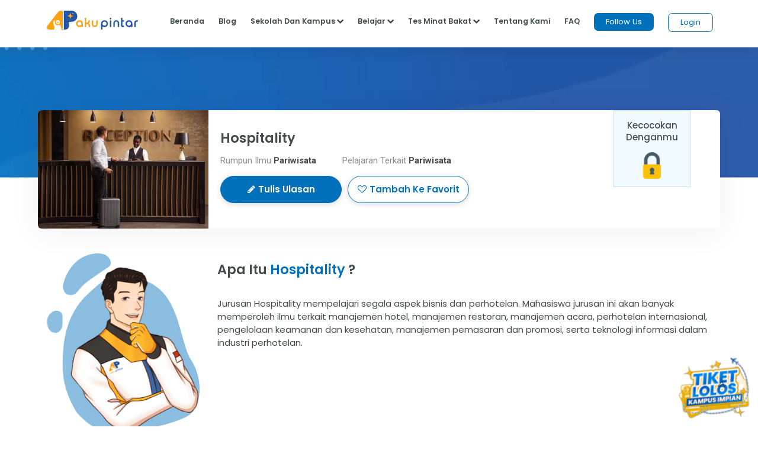

--- FILE ---
content_type: text/html;charset=UTF-8
request_url: https://akupintar.id/jurusan/-/daftar-jurusan/detail-jurusan/540960/hospitality
body_size: 20641
content:




































	
		
			<!DOCTYPE html>



























































<html class="ltr" dir="ltr" lang="id">

<head>
	<title>Jurusan Hospitality</title>

	<meta content="initial-scale=1.0, width=device-width" name="viewport" />

	<link href="https://fonts.googleapis.com/css2?family=Asap" rel="stylesheet">

	<link href="https://fonts.googleapis.com/css2?family=Montserrat" rel="stylesheet">

	<link href="https://fonts.googleapis.com/css2?family=Roboto:wght@300;400;500;700;900" rel="stylesheet">
	
	<link href="https://fonts.googleapis.com/css2?family=Poppins:wght@300;400;500;600;700;800;900" rel="stylesheet">

	<link href="https://fonts.googleapis.com/css2?family=Bebas+Neue" rel="stylesheet">






































<meta content="text/html; charset=UTF-8" http-equiv="content-type" />









<meta content="Jurusan Hospitality mempelajari segala aspek bisnis dan perhotelan. Mahasiswa jurusan ini akan banyak memperoleh ilmu terkait manajemen hotel, manajemen restoran, manajemen acara, perhotelan internasional, pengelolaan keamanan dan kesehatan, manajemen pemasaran dan promosi, serta teknologi informasi dalam industri perhotelan." lang="in-ID" name="description" /><meta content="industri perhotelan,pariwisata,restoran,event organizer,beberapa sektor yang membutuhkan keahlian seorang lulusan hospitality" lang="in-ID" name="keywords" />


<script data-senna-track="permanent" src="/combo?browserId=other&minifierType=js&languageId=in_ID&b=7210&t=1769049209170&/o/frontend-js-jquery-web/jquery/jquery.min.js&/o/frontend-js-jquery-web/jquery/bootstrap.bundle.min.js&/o/frontend-js-jquery-web/jquery/collapsible_search.js&/o/frontend-js-jquery-web/jquery/fm.js&/o/frontend-js-jquery-web/jquery/form.js&/o/frontend-js-jquery-web/jquery/popper.min.js&/o/frontend-js-jquery-web/jquery/side_navigation.js" type="text/javascript"></script>
<link data-senna-track="permanent" href="/o/frontend-theme-font-awesome-web/css/main.css" rel="stylesheet" type="text/css" />


<link href="https://akupintar.id/o/akupintar_v2/images/favicon.ico" rel="icon" />





	

		
			
				<link data-senna-track="temporary" href="https://akupintar.id/jurusan/-/daftar-jurusan/detail-jurusan/540960/hospitality" rel="canonical" />
			
		

	

		
			
				<link data-senna-track="temporary" href="https://akupintar.id/jurusan/-/daftar-jurusan/detail-jurusan/540960/hospitality" hreflang="in-ID" rel="alternate" />
			
			

	

		
			
				<link data-senna-track="temporary" href="https://akupintar.id/en/jurusan/-/daftar-jurusan/detail-jurusan/540960/hospitality" hreflang="en-US" rel="alternate" />
			
			

	

		
			
				<link data-senna-track="temporary" href="https://akupintar.id/jurusan/-/daftar-jurusan/detail-jurusan/540960/hospitality" hreflang="x-default" rel="alternate" />
			
			

	





<link class="lfr-css-file" data-senna-track="temporary" href="https://akupintar.id/o/akupintar_v2/css/clay.css?browserId=other&amp;themeId=akupintartest_WAR_akupintar_v2&amp;minifierType=css&amp;languageId=in_ID&amp;b=7210&amp;t=1725896590000" id="liferayAUICSS" rel="stylesheet" type="text/css" />



<link data-senna-track="temporary" href="/o/frontend-css-web/main.css?browserId=other&amp;themeId=akupintartest_WAR_akupintar_v2&amp;minifierType=css&amp;languageId=in_ID&amp;b=7210&amp;t=1657767062375" id="liferayPortalCSS" rel="stylesheet" type="text/css" />









	

	





	



	

		<link data-senna-track="temporary" href="/combo?browserId=other&amp;minifierType=&amp;themeId=akupintartest_WAR_akupintar_v2&amp;languageId=in_ID&amp;b=7210&amp;cari_jurusan_v3_CariJurusanV3Portlet:%2Fcss%2Fmain.css&amp;com_akupintar_footer_v3_footer_v3Portlet_INSTANCE_CqVSeW1lSRD4:%2Fcss%2Fmain.css&amp;com_liferay_portal_search_web_search_bar_portlet_SearchBarPortlet_INSTANCE_templateSearch:%2Fcss%2Fmain.css&amp;com_liferay_product_navigation_product_menu_web_portlet_ProductMenuPortlet:%2Fcss%2Fmain.css&amp;com_liferay_product_navigation_user_personal_bar_web_portlet_ProductNavigationUserPersonalBarPortlet:%2Fcss%2Fmain.css&amp;com_liferay_site_navigation_menu_web_portlet_SiteNavigationMenuPortlet:%2Fcss%2Fmain.css&amp;t=1763621124000" id="a04e48b0" rel="stylesheet" type="text/css" />

	







<script data-senna-track="temporary" type="text/javascript">
	// <![CDATA[
		var Liferay = Liferay || {};

		Liferay.Browser = {
			acceptsGzip: function() {
				return true;
			},

			

			getMajorVersion: function() {
				return 131.0;
			},

			getRevision: function() {
				return '537.36';
			},
			getVersion: function() {
				return '131.0';
			},

			

			isAir: function() {
				return false;
			},
			isChrome: function() {
				return true;
			},
			isEdge: function() {
				return false;
			},
			isFirefox: function() {
				return false;
			},
			isGecko: function() {
				return true;
			},
			isIe: function() {
				return false;
			},
			isIphone: function() {
				return false;
			},
			isLinux: function() {
				return false;
			},
			isMac: function() {
				return true;
			},
			isMobile: function() {
				return false;
			},
			isMozilla: function() {
				return false;
			},
			isOpera: function() {
				return false;
			},
			isRtf: function() {
				return true;
			},
			isSafari: function() {
				return true;
			},
			isSun: function() {
				return false;
			},
			isWebKit: function() {
				return true;
			},
			isWindows: function() {
				return false;
			}
		};

		Liferay.Data = Liferay.Data || {};

		Liferay.Data.ICONS_INLINE_SVG = true;

		Liferay.Data.NAV_SELECTOR = '#navigation';

		Liferay.Data.NAV_SELECTOR_MOBILE = '#navigationCollapse';

		Liferay.Data.isCustomizationView = function() {
			return false;
		};

		Liferay.Data.notices = [
			null

			

			
		];

		Liferay.PortletKeys = {
			DOCUMENT_LIBRARY: 'com_liferay_document_library_web_portlet_DLPortlet',
			DYNAMIC_DATA_MAPPING: 'com_liferay_dynamic_data_mapping_web_portlet_DDMPortlet',
			ITEM_SELECTOR: 'com_liferay_item_selector_web_portlet_ItemSelectorPortlet'
		};

		Liferay.PropsValues = {
			JAVASCRIPT_SINGLE_PAGE_APPLICATION_TIMEOUT: 0,
			NTLM_AUTH_ENABLED: false,
			UPLOAD_SERVLET_REQUEST_IMPL_MAX_SIZE: 104857600
		};

		Liferay.ThemeDisplay = {

			

			
				getLayoutId: function() {
					return '191';
				},

				

				getLayoutRelativeControlPanelURL: function() {
					return '/group/guest/~/control_panel/manage?p_p_id=cari_jurusan_v3_CariJurusanV3Portlet';
				},

				getLayoutRelativeURL: function() {
					return '/jurusan';
				},
				getLayoutURL: function() {
					return 'https://akupintar.id/jurusan';
				},
				getParentLayoutId: function() {
					return '1';
				},
				isControlPanel: function() {
					return false;
				},
				isPrivateLayout: function() {
					return 'false';
				},
				isVirtualLayout: function() {
					return false;
				},
			

			getBCP47LanguageId: function() {
				return 'in-ID';
			},
			getCanonicalURL: function() {

				

				return 'https\x3a\x2f\x2fakupintar\x2eid\x2fjurusan\x2f-\x2fdaftar-jurusan\x2fdetail-jurusan\x2f540960\x2fhospitality';
			},
			getCDNBaseURL: function() {
				return 'https://akupintar.id';
			},
			getCDNDynamicResourcesHost: function() {
				return '';
			},
			getCDNHost: function() {
				return '';
			},
			getCompanyGroupId: function() {
				return '20152';
			},
			getCompanyId: function() {
				return '20116';
			},
			getDefaultLanguageId: function() {
				return 'in_ID';
			},
			getDoAsUserIdEncoded: function() {
				return '';
			},
			getLanguageId: function() {
				return 'in_ID';
			},
			getParentGroupId: function() {
				return '20143';
			},
			getPathContext: function() {
				return '';
			},
			getPathImage: function() {
				return '/image';
			},
			getPathJavaScript: function() {
				return '/o/frontend-js-web';
			},
			getPathMain: function() {
				return '/c';
			},
			getPathThemeImages: function() {
				return 'https://akupintar.id/o/akupintar_v2/images';
			},
			getPathThemeRoot: function() {
				return '/o/akupintar_v2';
			},
			getPlid: function() {
				return '61306695';
			},
			getPortalURL: function() {
				return 'https://akupintar.id';
			},
			getScopeGroupId: function() {
				return '20143';
			},
			getScopeGroupIdOrLiveGroupId: function() {
				return '20143';
			},
			getSessionId: function() {
				return '';
			},
			getSiteAdminURL: function() {
				return 'https://akupintar.id/group/guest/~/control_panel/manage?p_p_lifecycle=0&p_p_state=maximized&p_p_mode=view';
			},
			getSiteGroupId: function() {
				return '20143';
			},
			getURLControlPanel: function() {
				return '/group/control_panel?refererPlid=61306695';
			},
			getURLHome: function() {
				return 'https\x3a\x2f\x2fakupintar\x2eid\x2fweb\x2fguest';
			},
			getUserEmailAddress: function() {
				return '';
			},
			getUserId: function() {
				return '20120';
			},
			getUserName: function() {
				return '';
			},
			isAddSessionIdToURL: function() {
				return false;
			},
			isImpersonated: function() {
				return false;
			},
			isSignedIn: function() {
				return false;
			},
			isStateExclusive: function() {
				return false;
			},
			isStateMaximized: function() {
				return false;
			},
			isStatePopUp: function() {
				return false;
			}
		};

		var themeDisplay = Liferay.ThemeDisplay;

		Liferay.AUI = {

			

			getAvailableLangPath: function() {
				return 'available_languages.jsp?browserId=other&themeId=akupintartest_WAR_akupintar_v2&colorSchemeId=01&minifierType=js&languageId=in_ID&b=7210&t=1769049291045';
			},
			getCombine: function() {
				return true;
			},
			getComboPath: function() {
				return '/combo/?browserId=other&minifierType=&languageId=in_ID&b=7210&t=1657767062813&';
			},
			getDateFormat: function() {
				return '%d/%m/%Y';
			},
			getEditorCKEditorPath: function() {
				return '/o/frontend-editor-ckeditor-web';
			},
			getFilter: function() {
				var filter = 'raw';

				
					
						filter = 'min';
					
					

				return filter;
			},
			getFilterConfig: function() {
				var instance = this;

				var filterConfig = null;

				if (!instance.getCombine()) {
					filterConfig = {
						replaceStr: '.js' + instance.getStaticResourceURLParams(),
						searchExp: '\\.js$'
					};
				}

				return filterConfig;
			},
			getJavaScriptRootPath: function() {
				return '/o/frontend-js-web';
			},
			getLangPath: function() {
				return 'aui_lang.jsp?browserId=other&themeId=akupintartest_WAR_akupintar_v2&colorSchemeId=01&minifierType=js&languageId=in_ID&b=7210&t=1657767062813';
			},
			getPortletRootPath: function() {
				return '/html/portlet';
			},
			getStaticResourceURLParams: function() {
				return '?browserId=other&minifierType=&languageId=in_ID&b=7210&t=1657767062813';
			}
		};

		Liferay.authToken = 'qfL1K3kh';

		

		Liferay.currentURL = '\x2fjurusan\x2f-\x2fdaftar-jurusan\x2fdetail-jurusan\x2f540960\x2fhospitality';
		Liferay.currentURLEncoded = '\x252Fjurusan\x252F-\x252Fdaftar-jurusan\x252Fdetail-jurusan\x252F540960\x252Fhospitality';
	// ]]>
</script>

<script src="/o/js_loader_config?t=1769049209123" type="text/javascript"></script>
<script data-senna-track="permanent" src="/combo?browserId=other&minifierType=js&languageId=in_ID&b=7210&t=1657767062813&/o/frontend-js-web/loader/config.js&/o/frontend-js-web/loader/loader.js&/o/frontend-js-web/aui/aui/aui.js&/o/frontend-js-web/aui/aui-base-html5-shiv/aui-base-html5-shiv.js&/o/frontend-js-web/liferay/browser_selectors.js&/o/frontend-js-web/liferay/modules.js&/o/frontend-js-web/liferay/aui_sandbox.js&/o/frontend-js-web/misc/svg4everybody.js&/o/frontend-js-web/aui/arraylist-add/arraylist-add.js&/o/frontend-js-web/aui/arraylist-filter/arraylist-filter.js&/o/frontend-js-web/aui/arraylist/arraylist.js&/o/frontend-js-web/aui/array-extras/array-extras.js&/o/frontend-js-web/aui/array-invoke/array-invoke.js&/o/frontend-js-web/aui/attribute-base/attribute-base.js&/o/frontend-js-web/aui/attribute-complex/attribute-complex.js&/o/frontend-js-web/aui/attribute-core/attribute-core.js&/o/frontend-js-web/aui/attribute-observable/attribute-observable.js&/o/frontend-js-web/aui/attribute-extras/attribute-extras.js&/o/frontend-js-web/aui/base-base/base-base.js&/o/frontend-js-web/aui/base-pluginhost/base-pluginhost.js&/o/frontend-js-web/aui/classnamemanager/classnamemanager.js&/o/frontend-js-web/aui/datatype-xml-format/datatype-xml-format.js&/o/frontend-js-web/aui/datatype-xml-parse/datatype-xml-parse.js&/o/frontend-js-web/aui/dom-base/dom-base.js&/o/frontend-js-web/aui/dom-core/dom-core.js&/o/frontend-js-web/aui/dom-screen/dom-screen.js&/o/frontend-js-web/aui/dom-style/dom-style.js&/o/frontend-js-web/aui/event-base/event-base.js&/o/frontend-js-web/aui/event-custom-base/event-custom-base.js&/o/frontend-js-web/aui/event-custom-complex/event-custom-complex.js&/o/frontend-js-web/aui/event-delegate/event-delegate.js&/o/frontend-js-web/aui/event-focus/event-focus.js&/o/frontend-js-web/aui/event-hover/event-hover.js&/o/frontend-js-web/aui/event-key/event-key.js&/o/frontend-js-web/aui/event-mouseenter/event-mouseenter.js&/o/frontend-js-web/aui/event-mousewheel/event-mousewheel.js" type="text/javascript"></script>
<script data-senna-track="permanent" src="/combo?browserId=other&minifierType=js&languageId=in_ID&b=7210&t=1657767062813&/o/frontend-js-web/aui/event-outside/event-outside.js&/o/frontend-js-web/aui/event-resize/event-resize.js&/o/frontend-js-web/aui/event-simulate/event-simulate.js&/o/frontend-js-web/aui/event-synthetic/event-synthetic.js&/o/frontend-js-web/aui/intl/intl.js&/o/frontend-js-web/aui/io-base/io-base.js&/o/frontend-js-web/aui/io-form/io-form.js&/o/frontend-js-web/aui/io-queue/io-queue.js&/o/frontend-js-web/aui/io-upload-iframe/io-upload-iframe.js&/o/frontend-js-web/aui/io-xdr/io-xdr.js&/o/frontend-js-web/aui/json-parse/json-parse.js&/o/frontend-js-web/aui/json-stringify/json-stringify.js&/o/frontend-js-web/aui/node-base/node-base.js&/o/frontend-js-web/aui/node-core/node-core.js&/o/frontend-js-web/aui/node-event-delegate/node-event-delegate.js&/o/frontend-js-web/aui/node-event-simulate/node-event-simulate.js&/o/frontend-js-web/aui/node-focusmanager/node-focusmanager.js&/o/frontend-js-web/aui/node-pluginhost/node-pluginhost.js&/o/frontend-js-web/aui/node-screen/node-screen.js&/o/frontend-js-web/aui/node-style/node-style.js&/o/frontend-js-web/aui/oop/oop.js&/o/frontend-js-web/aui/plugin/plugin.js&/o/frontend-js-web/aui/pluginhost-base/pluginhost-base.js&/o/frontend-js-web/aui/pluginhost-config/pluginhost-config.js&/o/frontend-js-web/aui/querystring-stringify-simple/querystring-stringify-simple.js&/o/frontend-js-web/aui/queue-promote/queue-promote.js&/o/frontend-js-web/aui/selector-css2/selector-css2.js&/o/frontend-js-web/aui/selector-css3/selector-css3.js&/o/frontend-js-web/aui/selector-native/selector-native.js&/o/frontend-js-web/aui/selector/selector.js&/o/frontend-js-web/aui/widget-base/widget-base.js&/o/frontend-js-web/aui/widget-htmlparser/widget-htmlparser.js&/o/frontend-js-web/aui/widget-skin/widget-skin.js&/o/frontend-js-web/aui/widget-uievents/widget-uievents.js&/o/frontend-js-web/aui/yui-throttle/yui-throttle.js&/o/frontend-js-web/aui/aui-base-core/aui-base-core.js" type="text/javascript"></script>
<script data-senna-track="permanent" src="/combo?browserId=other&minifierType=js&languageId=in_ID&b=7210&t=1657767062813&/o/frontend-js-web/aui/aui-base-lang/aui-base-lang.js&/o/frontend-js-web/aui/aui-classnamemanager/aui-classnamemanager.js&/o/frontend-js-web/aui/aui-component/aui-component.js&/o/frontend-js-web/aui/aui-debounce/aui-debounce.js&/o/frontend-js-web/aui/aui-delayed-task-deprecated/aui-delayed-task-deprecated.js&/o/frontend-js-web/aui/aui-event-base/aui-event-base.js&/o/frontend-js-web/aui/aui-event-input/aui-event-input.js&/o/frontend-js-web/aui/aui-form-validator/aui-form-validator.js&/o/frontend-js-web/aui/aui-node-base/aui-node-base.js&/o/frontend-js-web/aui/aui-node-html5/aui-node-html5.js&/o/frontend-js-web/aui/aui-selector/aui-selector.js&/o/frontend-js-web/aui/aui-timer/aui-timer.js&/o/frontend-js-web/liferay/dependency.js&/o/frontend-js-web/liferay/dom_task_runner.js&/o/frontend-js-web/liferay/events.js&/o/frontend-js-web/liferay/language.js&/o/frontend-js-web/liferay/lazy_load.js&/o/frontend-js-web/liferay/liferay.js&/o/frontend-js-web/liferay/util.js&/o/frontend-js-web/liferay/global.bundle.js&/o/frontend-js-web/liferay/portal.js&/o/frontend-js-web/liferay/portlet.js&/o/frontend-js-web/liferay/workflow.js&/o/frontend-js-web/liferay/form.js&/o/frontend-js-web/liferay/form_placeholders.js&/o/frontend-js-web/liferay/icon.js&/o/frontend-js-web/liferay/menu.js&/o/frontend-js-web/liferay/notice.js&/o/frontend-js-web/liferay/poller.js" type="text/javascript"></script>




	

	<script data-senna-track="temporary" src="/o/js_bundle_config?t=1769049266422" type="text/javascript"></script>


<script data-senna-track="temporary" type="text/javascript">
	// <![CDATA[
		
			
				
		

		

		
	// ]]>
</script>





	
		

			

			
		
		



	
		

			

			
		
	





<script>
  (function(c,e,f,k,g,h,b,a,d){c[g]||(c[g]=h,b=c[h]=function(){
  b.q.push(arguments)},b.q=[],b.l=1*new Date,a=e.createElement(f),a.async=1,
  a.src=k,a.setAttribute("crossorigin", "anonymous"),d=e.getElementsByTagName(f)[0],
  d.parentNode.insertBefore(a,d))})(window,document,"script",
  "https://eum.instana.io/eum.min.js","InstanaEumObject","ineum");
  ineum('reportingUrl', 'https://eum-red-saas.instana.io');
  ineum('key', 'QfI0iZs8TW-zpDVCJ_XBFw');
</script>








	

	





	



	



















<link class="lfr-css-file" data-senna-track="temporary" href="https://akupintar.id/o/akupintar_v2/css/main.css?browserId=other&amp;themeId=akupintartest_WAR_akupintar_v2&amp;minifierType=css&amp;languageId=in_ID&amp;b=7210&amp;t=1725896590000" id="liferayThemeCSS" rel="stylesheet" type="text/css" />








	<style data-senna-track="temporary" type="text/css">

		

			

		

			

		

			

		

			

		

			

		

			

		

			

		

			

		

			

		

	</style>




























<script data-senna-track="temporary" type="text/javascript">
	if (window.Analytics) {
		window._com_liferay_document_library_analytics_isViewFileEntry = false;
	}
</script>







<script type="text/javascript">
// <![CDATA[
Liferay.on(
	'ddmFieldBlur', function(event) {
		if (window.Analytics) {
			Analytics.send(
				'fieldBlurred',
				'Form',
				{
					fieldName: event.fieldName,
					focusDuration: event.focusDuration,
					formId: event.formId,
					page: event.page
				}
			);
		}
	}
);

Liferay.on(
	'ddmFieldFocus', function(event) {
		if (window.Analytics) {
			Analytics.send(
				'fieldFocused',
				'Form',
				{
					fieldName: event.fieldName,
					formId: event.formId,
					page: event.page
				}
			);
		}
	}
);

Liferay.on(
	'ddmFormPageShow', function(event) {
		if (window.Analytics) {
			Analytics.send(
				'pageViewed',
				'Form',
				{
					formId: event.formId,
					page: event.page,
					title: event.title
				}
			);
		}
	}
);

Liferay.on(
	'ddmFormSubmit', function(event) {
		if (window.Analytics) {
			Analytics.send(
				'formSubmitted',
				'Form',
				{
					formId: event.formId
				}
			);
		}
	}
);

Liferay.on(
	'ddmFormView', function(event) {
		if (window.Analytics) {
			Analytics.send(
				'formViewed',
				'Form',
				{
					formId: event.formId,
					title: event.title
				}
			);
		}
	}
);
// ]]>
</script>

</head>

<!-- Google Tag Manager -->
<script>if (window.location.href.indexOf("https://akupintar.id") > -1) {(function(w,d,s,l,i){w[l]=w[l]||[];w[l].push({'gtm.start':
new Date().getTime(),event:'gtm.js'});var f=d.getElementsByTagName(s)[0],
j=d.createElement(s),dl=l!='dataLayer'?'&l='+l:'';j.async=true;j.src=
'https://www.googletagmanager.com/gtm.js?id='+i+dl;f.parentNode.insertBefore(j,f);
})(window,document,'script','dataLayer','GTM-5P9BTND');}</script>
<!-- End Google Tag Manager -->

<body class=" controls-visible  yui3-skin-sam guest-site signed-out public-page site">


















































	<nav aria-label="Link Cepat" class="quick-access-nav" id="vjmi_quickAccessNav">
		<h2 class="hide-accessible">Navigasi</h2>

		<ul>
			
				<li><a href="#main-content">Melompat ke Konten</a></li>
			

			
		</ul>
	</nav>






















































































<div class="container-fluid" id="wrapper">
	<header id="banner" role="banner">
		<div id="heading">
			<div aria-level="1" class="site-title" role="heading">
				<a class="logo custom-logo" href="https://akupintar.id" title="Go to Aku Pintar">
					<img alt="Aku Pintar Indonesia Edtech" height="500" src="/image/company_logo?img_id=522070&amp;t=1769049290973" width="500" />
				</a>

					<span class="site-name" title="Go to Aku Pintar">
						Aku Pintar
					</span>
			</div>
		</div>

			<a data-redirect="false" href="https://akupintar.id/c/portal/login?p_l_id=61306695" id="sign-in" rel="nofollow">Masuk</a>

<nav class="sort-pages modify-pages" id="navigation" role="navigation">
	<ul aria-label="Halaman Situs" role="menubar">


			<li class="selected" id="layout_1" role="presentation">
				<a aria-labelledby="layout_1" aria-haspopup='true' href="https://akupintar.id/halaman-utama" target="&#39;" role="menuitem"><span> Halaman Utama</span></a>

					<ul class="child-menu" role="menu">


							<li class="selected" id="layout_275" role="presentation">
								<a aria-labelledby="layout_275" href="https://akupintar.id/media-sosial"  role="menuitem">Media Sosial Aku Pintar</a>
							</li>


							<li class="selected" id="layout_188" role="presentation">
								<a aria-labelledby="layout_188" href="https://akupintar.id/tentang-kami"  role="menuitem">Tentang Kami</a>
							</li>


							<li class="selected" id="layout_187" role="presentation">
								<a aria-labelledby="layout_187" href="https://akupintar.id/syarat-dan-ketentuan"  role="menuitem">Syarat dan Ketentuan</a>
							</li>


							<li class="selected" id="layout_186" role="presentation">
								<a aria-labelledby="layout_186" href="https://akupintar.id/kebijakan-privasi"  role="menuitem">Kebijakan Privasi</a>
							</li>


							<li class="selected" id="layout_253" role="presentation">
								<a aria-labelledby="layout_253" href="https://akupintar.zendesk.com/"  role="menuitem">Bantuan</a>
							</li>


							<li class="selected" id="layout_107" role="presentation">
								<a aria-labelledby="layout_107" href="https://akupintar.id/blog"  role="menuitem">Blog</a>
							</li>


							<li class="selected" id="layout_108" role="presentation">
								<a aria-labelledby="layout_108" href="https://akupintar.id/info-pintar"  role="menuitem">Info Pintar</a>
							</li>


							<li class="selected" id="layout_190" role="presentation">
								<a aria-labelledby="layout_190" href="https://akupintar.id/universitas"  role="menuitem">Cari Kampus</a>
							</li>


							<li class="selected" id="layout_191" role="presentation">
								<a aria-labelledby="layout_191" href="https://akupintar.id/jurusan"  role="menuitem">Cari Jurusan</a>
							</li>


							<li class="selected" id="layout_218" role="presentation">
								<a aria-labelledby="layout_218" href="https://akupintar.id/sekolah"  role="menuitem">Cari Sekolah</a>
							</li>


							<li class="selected" id="layout_189" role="presentation">
								<a aria-labelledby="layout_189" href="https://akupintar.id/belajar"  role="menuitem">Belajar Pintar Materi SMP, SMA, SMK</a>
							</li>


							<li class="selected" id="layout_269" role="presentation">
								<a aria-labelledby="layout_269" href="https://akupintar.id/mp/tes-kepribadian"  role="menuitem">Tes Kepribadian</a>
							</li>


							<li class="selected" id="layout_217" role="presentation">
								<a aria-labelledby="layout_217" href="https://akupintar.id/mp/tes-jurusan-kuliah"  role="menuitem">Tes Jurusan Kuliah</a>
							</li>


							<li class="selected" id="layout_254" role="presentation">
								<a aria-labelledby="layout_254" href="https://akupintar.id/mp/tes-kemampuan"  role="menuitem">Tes Kemampuan</a>
							</li>


							<li class="selected" id="layout_255" role="presentation">
								<a aria-labelledby="layout_255" href="https://akupintar.id/mp/tes-gaya-belajar"  role="menuitem">Tes Gaya Belajar</a>
							</li>


							<li class="selected" id="layout_268" role="presentation">
								<a aria-labelledby="layout_268" href="https://akupintar.id/kursus-pintar"  role="menuitem">Kursus Pintar</a>
							</li>


							<li class="selected" id="layout_257" role="presentation">
								<a aria-labelledby="layout_257" href="https://akupintar.id/bugs-bounty"  role="menuitem">Bugs Bounty</a>
							</li>


							<li class="selected" id="layout_316" role="presentation">
								<a aria-labelledby="layout_316" href="https://glints.com/id/en/companies/pt-aku-pintar-indonesia/1ba404a8-8b16-4684-a14d-4461ce95fe87"  role="menuitem">Karir</a>
							</li>


							<li class="selected" id="layout_320" role="presentation">
								<a aria-labelledby="layout_320" href="https://akupintar.id/mp/tes-kepribadian"  role="menuitem">Redirect MP Tes Kepribadian</a>
							</li>


							<li class="selected" id="layout_321" role="presentation">
								<a aria-labelledby="layout_321" href="https://akupintar.id/mp/tes-jurusan-kuliah"  role="menuitem">Redirect MP Tes Jurusan Kuliah</a>
							</li>


							<li class="selected" id="layout_322" role="presentation">
								<a aria-labelledby="layout_322" href="https://akupintar.id/mp/tes-kemampuan"  role="menuitem">Redirect MP Tes Kemampuan</a>
							</li>


							<li class="selected" id="layout_323" role="presentation">
								<a aria-labelledby="layout_323" href="https://akupintar.id/mp/tes-gaya-belajar"  role="menuitem">Redirect MP Tes Gaya Belajar</a>
							</li>
					</ul>
			</li>


			<li class="" id="layout_283" role="presentation">
				<a aria-labelledby="layout_283"  href="https://akupintar.id/other-page"  role="menuitem"><span> Other Page</span></a>

					<ul class="child-menu" role="menu">


							<li class="" id="layout_31" role="presentation">
								<a aria-labelledby="layout_31" href="http://akupintar.id/blog/-/tag/blog"  role="menuitem">Blog Pendidikan</a>
							</li>


							<li class="" id="layout_329" role="presentation">
								<a aria-labelledby="layout_329" href="https://akupintar.id/journey-pintar-form-v2"  role="menuitem">Journey Pintar Form v2</a>
							</li>
					</ul>
			</li>
	</ul>
</nav>	</header>

	<section id="content">
		<p class="hide-accessible">Jurusan Hospitality</p>

































































<div class="columns-1" id="main-content" role="main">
	<div class="portlet-layout row">
		<div class="col-md-12 portlet-column portlet-column-only" id="column-1">
			<div class="portlet-dropzone portlet-column-content portlet-column-content-only" id="layout-column_column-1">







































	

	<div class="portlet-boundary portlet-boundary_RedesainNavbar_  portlet-static portlet-static-end portlet-decorate  " id="p_p_id_RedesainNavbar_INSTANCE_Gue9LMQJ807h_">
		<span id="p_RedesainNavbar_INSTANCE_Gue9LMQJ807h"></span>




	

	
		
			






































	
		
<section class="portlet" id="portlet_RedesainNavbar_INSTANCE_Gue9LMQJ807h">


	<div class="portlet-content">

		<div class="autofit-float autofit-row portlet-header">
			<div class="autofit-col autofit-col-expand">
				<p class="portlet-title-text">redesain-navbar Portlet</p>
			</div>

			<div class="autofit-col autofit-col-end">
				<div class="autofit-section">
				</div>
			</div>
		</div>

		
			<div class=" portlet-content-container">
				


	<div class="portlet-body">



	
		
			
				
					



















































	

				

				
					
						


	

		























































<style>
	.navbar-toggler{ border: none !important; }
	.navbar-brand>img{
		height: 35px;
		width: auto;
	}
	.followus{
		background: #0070ba !important;
	}
	.followus, .btn-loginn{
		padding: 5px 20px !important;
		min-height: 0px !important;
		min-width: 0px !important;
		margin-top: -5px !important;
	}
	.navbar-nav>li>a{
		color: #424A4C;
		padding: 0px 12px !important;
	}
	.navbar-default .navbar-nav>li>a{
		color: #424a4c;
		background: #fff !important;
	}
	.nav-title{ color: #424a4c !important }
	.ap-nav-shadow{ box-shadow: 0 5px 20px 0 rgb(0 0 0 / 7%); min-height: 80px; z-index: 200 !important; }
	.ap-bg-silvergrey{ background: rgba(0,0,0,.4) !important; }
	.ap-mega-menu{
		box-shadow: 0 2px 20px 0 rgba(0, 0, 0, 0.2);
  		background: white !important;
  		color: #424a4c !important; 
		padding: 10px 0px;
		overflow: hidden;
  		right: 0;
  		top: 50px;
  		border-radius: 12px !important;
  		width: max-content !important;
	}
	@media (max-width: 1200px){
		.ap-mega-menu{
			overflow: unset !important;
		}
		.dropdown-menu{ max-height: unset !important; }
	}
	.ap-mega-menu>ul{
		list-style: none !important;
		float: left;
		padding: 0px;
		width: max-content;
		min-width: 100%;
		display: block;
	}
	.ap-mega-menu>.center{
		border-left: 1px solid rgba(225,225,225, 0.3);
		border-right: 1px solid rgba(225,225,225, 0.3);
	}
	.ap-mega-menu>ul>li{
		margin-bottom: 5px !important;
		padding: 3px 10px;
	}
	.ap-mega-menu>ul>li:hover{
		background: rgba(0,0,0,.06);
		border-radius: 5px;
	}
	.ap-mega-menu>ul>li:last-child{
		margin-bottom: 0px !important;
	}
	.ap-mega-menu>ul>li>a{
		color: #424a4c !important;
		padding: 3px 10px;
	}
	.ap-mega-menu>ul>li>a:hover{
		text-decoration: none;
	}
	.btn-loginn, .btn-loginn:hover{
		background: white !important;
		color: #0070BA !important;
	}
	.no-shadow{
		box-shadow: none !important;
	}
	.navbar-fixed-top{
		padding-left: 5% !important;
		padding-right: 5% !important;
		position: fixed !important;
		width: 100%;
		background: white !important;
	}
	.navbar-nav>li:hover>a, .navbar-nav>li>a:hover{
		text-decoration: none !important;
		color: #0070BA !important;
	}
	.more{
		text-decoration: underline;
	}
	.navbar-brand>img{
		padding-top: 3px !important;
	}
	.navbar-toggle{
		border-color: transparent !important;
		padding: 9px 0px !important;
	}
	.ap-nav-v2>li{
		margin-right: 25px !important;
	}
	ul.ap-w-100persen{
		display: flex !important;
		justify-content: center !important;
	}
	.ap-hide{
		background-color: transparent !important;
		border: 0px;
		border-bottom: 2px solid #424a4c !important;
		padding-bottom: 10px !important;
		right: -40px;
		position: relative;
	}
	.ap-hide:focus, .ap-hide:hover{
		border-bottom: 2px solid #424a4c !important;
		padding-bottom: 10px !important;
		outline: none !important;
	}
	.ap-font-15-v2{ font-size: 15px; line-height: 24px; }
@media (min-width: 1201px){
	.navbar-collapse{
		position: relative;
		display: flex !important;
	}
	.navbar-expand-lg .navbar-toggler{
		display: none !important;
	}
}	
@media (max-width: 1200px){
	.collapse:not(.show){ display: none !important;}
	.navbar-brand>img{
		height: 32px;
		width: auto;
	}
	.navbar-expand-lg .navbar-toggler{
		display: flex;
		position: absolute;
		right: 20px;
	}
	.navbar-collapse{
		position: absolute !important;
		top: 0;
		left: 0;
	}
	.ap-mega-menu{
		position: relative !important;
		top: auto !important;
		left: auto !important;
		display: block !important;
		float: none;
		background-image: transparent !important;
		/* margin-left: 19vw; */
		min-width: unset !important;
		box-shadow: none;
  		background-image: none;
  		color: #424a4c !important;
		min-width: 100% !important;
		padding: unset !important;
		margin-bottom: 10px !important;
	}
	.ap-mega-menu>.center{
		border-left: none;
		border-right: none;
	}
	.navbar-nav>li{
		height: fit-content;
		margin-bottom: 15px;
	}
	.dropdown-menu{
		left: unset !important;
	}
	.navbar-nav>li>.dropdown-menu{
		background-color: transparent !important;
	}
	.navbar-default .navbar-collapse, .navbar-default .navbar-form{
		border-color: transparent !important;
		width: 100vw !important;
		margin-top: 10px;
		text-align: center;
	}
	.ap-mega-menu>ul{
		list-style: none !important;
		float: none;
		padding: 0px !important;
	}
	.ap-mega-menu>ul>li{
		margin-bottom: 0px !important;
		margin-top: 15px !important;
		text-align: left;
	}
	.ap-mega-menu>ul>li>a{ justify-content: flex-start !important; }
	.navbar-collapse-absolute .navbar-collapse, .navbar-nav{
		border-color: transparent !important;
		width: 100vw !important;
		height: calc(100vh - 80px) !important;
		top: 70px !important;
		overflow-y: scroll;
		left: 0;
		box-shadow: 0 5px 20px 0 rgb(0 0 0 / 7%);
		background: white !important;
		display: flex !important;
		flex-direction: column !important;
		text-align: left !important;
		position: absolute !important;
		padding: 20px !important;
	}
	ul.ap-w-100persen{
		display: unset !important;
		text-align: right !important;
	}
	.nav > li{
		margin-right: 0px !important;
		width: 100vw !important;
	}
	.navbar-toggle:hover, .navbar-toggle:focus{
		background-color: transparent !important;
	}
	.ap-search-v2{
		display:flex !important;
		justify-content: flex-end;
	}
}
</style>

<a class="close-navbar-toggler collapsed" data-toggle="collapse" data-target="#navbarSupportedContent" aria-controls="navbarSupportedContent" aria-expanded="false" aria-label="Toggle navigation">
    
 </a>
<nav class="navbar navbar-expand-lg navbar-light bg-light ap-nav-shadow navbar-fixed-top">
	<a class="navbar-brand ap-ml-15" href="/">
		<img class="ap-mt-5 ap-mb-20" alt="Aku pintar logo" style="position: relative; z-index: 200;"
			src="https://akupintar.id/documents/20143/109885747/Logo+Aku+Pintar+-+color+text.svg/308e7971-e98a-212e-dfa3-4a5c8653cebe?t=1633583598987">
	</a>
	
	<button class="navbar-toggler" type="button" data-toggle="collapse" data-target="#navbarSupportedContent" aria-controls="navbarSupportedContent" aria-expanded="false" aria-label="Toggle navigation">
		<span class="icon-reorder"></span>
	</button>
	<div class="collapse navbar-collapse" id="navbarSupportedContent" style="display: flex;">
		<ul class="navbar-nav ml-auto navbar-right ap-font-13-v2 ap-font-subheading-v2 ap-text-capitalize">
			<li>
				<a href="/">beranda</a>
			</li>
			<li class="">
				<a href="/blog">blog</a>
			</li>
			<li class="dropdown">
				<a href="#" class="dropdown-toggle" data-toggle="dropdown">sekolah dan kampus <span><i class="icon-chevron-down"></i></span></a>
				<section class="dropdown-menu ap-mega-menu transition">
					<ul class="ap-text-darkgrey-v2 ap-text-capitalize ap-font-14-v2 ap-font-content-v4">
						<li>
							<a href="/sekolah" class="ap-content-center">
								<img class="ap-w-30 ap-mr-10" alt="cari sekolah di Aku Pintar"
									src="https://akupintar.id/documents/20143/109931716/cari+sekolah.svg/05f0db22-b200-4e01-cc49-806fb17f8f06?t=1663908824506">
								Cari Sekolah
							</a>
						</li>
						<li>
							<a href="/universitas" class="ap-content-center">
								<img class="ap-w-30 ap-mr-10" alt="cari kampus di Aku Pintar"
									src="https://akupintar.id/documents/20143/109931716/icon+kampus+pintar.svg/c24dbe92-b0ac-5db1-2399-d892d9c64ef0?t=1633666564603">
								Cari Kampus
							</a>
						</li>
						<li>
							<a href="/jurusan" class="ap-content-center">
								<img class="ap-w-30 ap-mr-10" alt="cari jurusan di Aku Pintar"
									src="https://akupintar.id/documents/20143/109931716/cari+jurusan.svg/e9b9c6e0-7ea1-d780-35ea-37a7bedcc274?t=1663908889051">
								Cari Jurusan</a>
						</li>
						<li>
							<a href="/landing-page" class="ap-text-capitalize ap-font-14-v2">
								<img class="ap-w-30 ap-mr-10" alt="daftar kampus di Aku Pintar"
									src="https://akupintar.id/documents/20143/109931716/pendaftaran+kampus.svg/a5dd2de2-94d1-0c77-8bb1-5f6c82a35fc4?t=1663908971171">
								Pendaftaran Kampus</a>
						</li>
	           		</ul>
	           	</section>
	        </li>
			<li class="dropdown">
				<a href="#" class="dropdown-toggle" data-toggle="dropdown">belajar  <span><i class="icon-chevron-down"></i></span></a>
				<section class="dropdown-menu ap-mega-menu transition">
					<ul class="ap-text-darkgrey-v2 ap-text-capitalize ap-font-14-v2 ap-font-content-v4">
						<li>
							<a href="/belajar" class="ap-content-center">
								<img class="ap-w-30 ap-mr-10" alt="belajar materi di Aku Pintar"
									src="https://akupintar.id/documents/20143/109931716/belajar+pintar.svg/177f8037-4b67-11a9-3638-a8dcae8e72b5?t=1663909697401">
								belajar pintar
							</a>
						</li>
						<li>
							<a href="/landing-page" class="ap-content-center">
								<img class="ap-w-30 ap-mr-10" alt="kerjakan latihan soal di Aku Pintar"
									src="https://akupintar.id/documents/20143/109931716/tes+pintar.svg/7ed588d3-1c18-b0ff-f069-2a252566ce22?t=1663909754229">
								tes pintar
							</a>
						</li>
						<li>
							<a href="/kursus-pintar" class="ap-content-center">
								<img class="ap-w-30 ap-mr-10" alt="cari kursus di Aku Pintar"
									src="https://akupintar.id/documents/20143/109931716/kursus+pintar.svg/ec7cd0b9-e4c1-4590-70cb-fa457ce44068?t=1663909937756">
								kursus pintar</a>
						</li>
						<li>
							<a href="/landing-page" class="ap-text-capitalize ap-font-14-v2">
								<img class="ap-w-30 ap-mr-10" alt="belajar bersama di Aku Pintar"
									src="https://akupintar.id/documents/20143/60801100/ruang-pintar.png/">
								Ruang pintar</a>
						</li>
						<li>
							<a href="/landing-page" class="ap-text-capitalize ap-font-14-v2">
								<img class="ap-w-30 ap-mr-10" alt="belajar bersama di Aku Pintar"
									src="https://akupintar.id/documents/20143/109016326/journey+pintar.svg/">
								journey pintar</a>
						</li>
            		</ul>
            	</section>
            </li>
			<li class="dropdown">
				<a href="#" class="dropdown-toggle" data-toggle="dropdown">tes minat bakat <span><i class="icon-chevron-down"></i></span></a>
				<section class="dropdown-menu ap-mega-menu transition">
					<ul class="ap-text-darkgrey-v2 ap-text-capitalize ap-font-14-v2 ap-font-content-v4">
						<li>
							<a href="/tes-gaya-belajar" class="ap-content-center">
								<img class="ap-w-30 ap-mr-10" alt="tes gaya belajar di Aku Pintar"
									src="https://akupintar.id/documents/20143/109931716/icon+tes+gaya+belajar.svg/ca73cca8-8efd-4ebb-3722-b4e015607883?t=1633666561419">
								tes gaya belajar
							</a>
						</li>
						<li>
							<a href="/tes-kepribadian" class="ap-content-center">
								<img class="ap-w-30 ap-mr-10" alt="tes kepribadian di Aku Pintar"
									src="https://akupintar.id/documents/20143/109931716/tes+kepribadian.svg/1ac39fb3-7b4b-f527-968f-88668190aa7e?t=1663910063176">
								tes kepribadian
							</a>
						</li>
						<li>
							<a href="/tes-jurusan-kuliah" class="ap-content-center">
								<img class="ap-w-30 ap-mr-10" alt="tes penjurusan di Aku Pintar"
									src="https://akupintar.id/documents/20143/109931716/tes+penjurusan.svg/15137525-806a-1251-61a5-152f0eaf899f?t=1663910132959">
								tes penjurusan</a>
						</li>
						<li>
							<a href="/tes-kemampuan" class="ap-text-capitalize ap-font-14-v2">
								<img class="ap-w-30 ap-mr-10" alt="tes kemampuan di Aku Pintar"
									src="https://akupintar.id/documents/20143/109931716/tes+kemampuan.svg/5083b1bb-b599-cf1d-882a-1b1b901d428b?t=1663910183106">
								tes kemampuan</a>
						</li>
						<li>
							<a href="/landing-page" class="ap-text-capitalize ap-font-14-v2">
								<img class="ap-w-30 ap-mr-10" alt="konseling di Aku Pintar"
									src="https://akupintar.id/documents/20143/109931716/konseling+pintar.svg/152a63e1-c533-9ff1-c4f4-e187f0dabedc?t=1663910248604">
								konseling pintar</a>
						</li>
            		</ul>
            	</section>
            </li>
			<!-- <li class="dropdown">
				<a href="#" class="dropdown-toggle" data-toggle="dropdown">beasiswa <span><i class="icon-chevron-down"></i></span></a>
				<section class="dropdown-menu ap-mega-menu transition">
					<ul class="ap-text-darkgrey-v2 ap-text-capitalize ap-font-14-v2 ap-font-content-v4">
						<li>
							<a href="/beasiswa-pintar" class="ap-content-center">
								<img class="ap-w-30 ap-mr-10" alt="cari info beasiswa di Aku Pintar"
									src="https://akupintar.id/documents/20143/109931716/beasiswa+pintar.svg/1b637f8f-f2c9-7e91-2799-f009b3ece220?t=1663910347029">
								beasiswa pintar
							</a>
						</li>
						<li>
							<a href="/landing-page" class="ap-content-center">
								<img class="ap-w-30 ap-mr-10" alt="dana untuk pendidikan di Aku Pintar"
									src="https://akupintar.id/documents/20143/109931716/dana+pintar.svg/55f23bdd-85ab-98c2-a0bd-a6f776ed8af7?t=1663910346613">
								dana pintar
							</a>
						</li>
            		</ul>
            	</section>
            </li> -->
            
			<!--<li class="">
				<a href="/beasiswa-pintar">beasiswa</a>
			</li>-->
			<!--<li class="dropdown">
				<a href="#" class="dropdown-toggle" data-toggle="dropdown">Layanan <span><i class="icon-chevron-down"></i></span></a>
				<section class="dropdown-menu ap-mega-menu transition">
					<ul class="ap-text-darkgrey-v2 ap-text-capitalize ap-font-14-v2 ap-font-content-v4">
						<li>
							<a href="/journey-pintar" rel="next" class="ap-content-center">
								siswa
							</a>
						</li>
						<li>
							<a href="/journey-pintar-orang-tua" rel="next" class="ap-content-center">
								orang tua
							</a>
						</li>
						<li>
							<a href="/layanan-guru" rel="next" class="ap-content-center">
								guru
							</a>
						</li>
						<li>
							<a href="/journey-pintar-sekolah" rel="next" class="ap-content-center">
								sekolah
							</a>
						</li>
            		</ul>
            	</section>
            </li>-->
           	<li class="">
            	<a href="/tentang-kami">tentang kami </a>
            </li>
            <li class="">
            	<a href="https://akupintar.zendesk.com/hc/id" target="_blank" rel="noopener noreferrer">FAQ</a>
            </li>
            <li class="">
            	<a href="/media-sosial">
            		<button class="ap-btn-primary-v2 followus ap-font-content-medium-v2 ap-font-14-v2">
            			Follow Us
            		</button>
            	</a>
            </li>
			<!-- <li class="dropdown">
				<a href="#" class="dropdown-toggle" data-toggle="dropdown">follow us <span><i class="icon-chevron-down"></i></span></a>
				<section class="dropdown-menu ap-mega-menu transition">
					<ul class="ap-text-darkgrey-v2 ap-text-capitalize ap-font-14-v2 ap-font-content-v4">
						<li>
							<a href="https://facebook.com/akupintar.id/" class="ap-content-center" target="_blank">
								<img class="ap-w-30 ap-mr-10" alt="facebook Aku Pintar"
									src="https://akupintar.id/documents/20143/109929362/icon+facebook+-+blue+line.svg/85afd783-543f-8a09-0b19-f87d50f9e1a1?t=1680145554352">
								facebook
							</a>
						</li>
						<li>
							<a href="https://www.instagram.com/akupintar.id/" class="ap-content-center" target="_blank">
								<img class="ap-w-30 ap-mr-10" alt="instagram Aku Pintar"
									src="https://akupintar.id/documents/20143/109929362/icon+instagram+-+blue+line.svg/774547c8-6e46-8ceb-bd8f-f855cbdb0567?t=1680145553234">
								instagram
							</a>
						</li>
						<li>
							<a href="https://youtube.com/channel/UCmp-QYqtHrI3jf2wLwgRj9A" class="ap-content-center" target="_blank">
								<img class="ap-w-30 ap-mr-10" alt="youtube Aku Pintar"
									src="https://akupintar.id/documents/20143/109929362/icon+youtube+-+blue+line.svg/8b2caaee-2753-66bd-c2cd-501f43ad714e?t=1680145552510">
								youtube
							</a>
						</li>
						<li>
							<a href="https://www.tiktok.com/@akupintar.id" class="ap-content-center" target="_blank">
								<img class="ap-w-30 ap-mr-10" alt="tiktok Aku Pintar"
									src="https://akupintar.id/documents/20143/109929362/icon+tiktok+-+blue+line.svg/1970b01f-5cf2-df11-1589-fd069442306e?t=1680145551369">
								tiktok
							</a>
						</li>
						<li>
							<a href="https://www.linkedin.com/company/akupintar" class="ap-content-center" target="_blank">
								<img class="ap-w-30 ap-mr-10" alt="linkedin Aku Pintar"
									src="https://akupintar.id/documents/20143/109929362/icon+linkedin+-+blue+line.svg/8c2cffaf-9b4b-8cb1-0437-72c6b358a795?t=1680145555256">
								linkedin
							</a>
						</li>
            		</ul>
            	</section>
            </li> -->
            <li class="">
            	<a href="/login">
            		<button class="ap-btn-primary-line-v2 btn-loginn ap-font-content-medium-v2 ap-font-14-v2">
            			Login
            		</button>
            	</a>
            </li>
		</ul>
	</div>
</nav>
<script>
	$(document).ready(function(){
		$('.ap-nav-dd').click(function(){
			$(this).toggleClass('ap-text-skyblue-v2');
			$(this).find('i').toggleClass('icon-chevron-up icon-chevron-down');
		})
	})
</script>

	
	
					
				
			
		
	
	


	</div>

			</div>
		
	</div>
</section>
	

		
		







	</div>














































	

	<div class="portlet-boundary portlet-boundary_cari_jurusan_v3_CariJurusanV3Portlet_  portlet-static portlet-static-end portlet-decorate  " id="p_p_id_cari_jurusan_v3_CariJurusanV3Portlet_">
		<span id="p_cari_jurusan_v3_CariJurusanV3Portlet"></span>




	

	
		
			






































	
		
<section class="portlet" id="portlet_cari_jurusan_v3_CariJurusanV3Portlet">


	<div class="portlet-content">

		<div class="autofit-float autofit-row portlet-header">
			<div class="autofit-col autofit-col-expand">
				<p class="portlet-title-text">CariJurusanV3</p>
			</div>

			<div class="autofit-col autofit-col-end">
				<div class="autofit-section">
				</div>
			</div>
		</div>

		
			<div class=" portlet-content-container">
				


	<div class="portlet-body">



	
		
			
				
					



















































	

				

				
					
						


	

		





<!-- ADMIN PORTLET -->



















































<link rel="stylesheet" href="https://www.w3schools.com/w3css/4/w3.css">

<style>
	section#cari-jurusan{
		background: url('https://akupintar.id/documents/20143/60163329/bg-blue-cari.png/df08548f-62df-cef2-2fbd-1b15fcb1a7a8?t=1615254179774') !important;
		color: white !important;
		background-size: cover !important;
		background-repeat: no-repeat !important;
		background-position: center;
		min-height: 300px;
	}
	.ap-more{
		height: unset !important;
		padding: 10px !important;
	}
	.w3-modal{ z-index: 5002 !important; }
	.w3-modal-content{
		border-radius: 10px !important;
		padding: 20px 20px px 20px !important;
	}
	.modal-backdrop{ background: transparent !important; }
	.ap-close-popup{
		min-width: 0px !important;
		padding: 5px !important;
		border-radius: 3px !important;
		top: -15px !important;
		right: -8px !important;
	}
	.ap-jurusan-v3{
		padding: 0px !important;
		overflow: hidden !important;
	}
	.ap-lock{
		width: 130px; height: 130px;
		padding: 15px 10px;
		background: #F1FAFF;
		border: 1px solid #CCE3F2;
		text-align: center;
		position: absolute;
		right: 50px;
		top: 0px
	}
	.ap-lock>p{ line-height: 20px !important; }
	.ap-lock>img{
		height: 45px;
		width: 45px;
	}
	.ap-kelebihan-jurusan{
		min-height: 0px !important;
		padding: 20px 20px 20px 40px !important;
	}
	ul.ap-number{ list-style: decimal !important; }
	ul.ap-number>li{ margin-bottom: 20px !important; }
	.semester{
		border: none !important;
		background-color: #f9f9f9 !important;
	}
	.ap-alumni{
		border-radius: 15px !important;
		background: #233e85 !important;
		height: 100%;
	}
	.ap-h-unset{
		height: fit-content !important;
		padding: 10px !important;
	}
	.ap-matkul{
		min-height: 0px !important;
		text-align: left !important;
		height: 100%;
	}
	.ap-kampuss{
		min-height: 120px !important;
		text-align: left !important;
	}
	.ap-matkul>div, .ap-kampuss>div{
		width: calc(100% - 80px) !important;
	}
	.ap-img-v1{
		width: 150px;
		height: 150px;
	}

	.ap-ellipsis-2l{
		display: -webkit-box;
		-webkit-line-clamp: 2;
		-webkit-box-orient: vertical;
		overflow: hidden;
		text-overflow: ellipsis;
	}
	@media (max-width: 1024px) and (min-width: 768px){
		.ap-img-v1{
			width: 100px;
			height: 100px;		}
	}
	@media (max-width: 992px){
		.ap-m-pt15{
			padding-top: 15% !important;
		}
	}
	@media (max-width: 768px){
		.ap-m-img {
			max-width: 200px;
		}
		.ap-ellipsis-2l{
			height: 45px;
		}
	}
	@media (max-width: 768px){
		.ap-m-pt15{
			padding-top: 200px !important;
		}
	}
	@media (max-width: 479px){
		img.astroo{ width: 70% !important; }
		#konten-jurusan{ padding-top: 13rem !important; }
	}
</style>


<script>
	$(document).ready(function(){
		$(window).bind("resize", function () {
	  	      console.log($(this).width())
	  	      if ($(this).width() < 992) {
	  	          $('.ap-materi').removeClass('ap-d-inline-flex');
	  	      } else {
	  	          $('.ap-materi').addClass('ap-d-inline-flex');
	  	      }
	  	  }).trigger('resize');
	});
</script>

<section id="cari-jurusan" class="ap-section-banner-m ap-section-mobile-v2">
	

























































<div class="row ap-hanging-card-v2 ap-text-darkgrey-v2 ap-jurusan-v3" id="" >
		<div class="ap-lock">
			<p class="ap-font-16-v2 ap-font-content-v2 ap-text-darkgrey-v2">
				Kecocokan Denganmu
			</p>
			<img class="ap-img-square" alt="lock"
				src="https://akupintar.id/documents/20143/54500351/lock.png/">
		</div>
		

























































<div class="row ap-w-100persen" id="" >
			



























































<div class="col-md-3 ap-align-center ap-p-0" id="" >
				<img class="ap-img-square-v2 ap-w-100persen ap-h-200" alt="logo sekolah"
					src="https://akupintar.id/documents/20143/0/jurusan+hospitality.jpg/6684f5e5-3cdb-04c6-c946-079e7b1ae59e?version=1.0&t=1677470653464&imageThumbnail=1">
			</div>
			



























































<div class="col-md-9 ap-text-darkgrey-v2 ap-align-lc ap-p-20" id="" >
				<h1 class="ap-font-24-v2 ap-font-subheading-v2 ap-text-capitalize">
					Hospitality
				</h1>
				
				

























































<div class="row ap-mb-15" id="" >
					



























































<div class="col-md-3 ap-px-0" id="" >
						<span class="ap-font-16-v2 ap-font-content-v4 ap-text-silvergrey-v2">Rumpun Ilmu <b class="ap-text-darkgrey-v2">Pariwisata</b></span>
					</div>
					



























































<div class="col-md-3 ap-px-0" id="" >
						<span class="ap-font-16-v2 ap-font-content-v4 ap-text-silvergrey-v2">Pelajaran Terkait <b class="ap-text-darkgrey-v2">Pariwisata</b></span>
					</div>
				</div>
				<div class="ap-d-inline-flex ap-align-lc ap-materi">
					<a href="/landing-page">
						<button class="ap-btn-blue-v2 ap-py-5 ap-h-unset ap-ads ap-mr-10 ap-mb-10">
							<i class="icon-pencil ap-mr-5"></i>Tulis Ulasan
						</button>
					</a>
					<a href="/landing-page">
						<button class="ap-btn-line-blue-v2 ap-py-5 ap-h-unset ap-ads ap-mr-10 ap-mb-10">
							<i class="icon-heart-empty ap-mr-5"></i>Tambah Ke Favorit
						</button>
					</a>
				</div>
			</div>
		</div>
	</div>
</section>
<!-- Deskripsi Jurusan -->
<section class="ap-section-banner-m ap-text-darkgrey-v2 ap-m-pt15" id="konten-jurusan">
	

























































<div class="row " id="" >
		



























































<div class="col-md-3 ap-align-center" id="" >
			<img class="ap-img-responsive ap-m-img" alt="astro-jurusan" width="330" height="400"
				src="https://akupintar.id/documents/20143/103373288/astro+-+bg+bubble.png/">
		</div>
		
		



























































<div class="col-md-9 " id="" >
			<h2 class="ap-font-24-v2 ap-text-capitalize ap-mb-30 ap-font-subheading-v2">
				Apa itu <span class="ap-text-skyblue-v2">Hospitality</span> ?
			</h2>
			<p class="ap-font-16-v2 ap-text-darkgrey-v2 ap-mb-30 ap-font-content-medium-v2">
				Jurusan Hospitality mempelajari segala aspek bisnis dan perhotelan. Mahasiswa jurusan ini akan banyak memperoleh ilmu terkait manajemen hotel, manajemen restoran, manajemen acara, perhotelan internasional, pengelolaan keamanan dan kesehatan, manajemen pemasaran dan promosi, serta teknologi informasi dalam industri perhotelan.
			</p>
		</div>
	</div>
</section>

<!-- Alasan Memilih Jurusan -->
<section class="ap-section-banner-s ap-text-darkgrey-v2">
	

























































<div class="row ap-align-center" id="" >
		<p class="ap-font-24-v2 ap-font-content-v2 ap-text-skyblue-v2 ap-mb-0">
			Mengapa harus
		</p>
		<p class="ap-font-30-v2 ap-font-heading-v2 ap-mb-30">
			Jurusan Hospitality ?
		</p>
	</div>
	<ul class="ap-w-100persen ap-number" style="text-align: left !important;">
		

























































<div class="row " id="" >
			
			



























































<div class="col-md-6 " id="" >
				<div class="ap-card-onhover-v2 ap-kelebihan-jurusan">
					<li class="ap-font-22-v2 ap-font-heading-v2">
						Prospek kerja yang luas
					</li>
					<p class="ap-font-14-v2 ap-font-content-v2 ap-mb-0">
						Jurusan hospitality menawarkan berbagai pilihan karir, misalnya manajemen hotel, restoran, pariwisata, dan acara. Prospek karir ini dapat memungkinkan lulusan hospitality untuk bekerja di berbagai lokasi yang menarik seperti hotel mewah, tempat-tempat wisata, dan pusat-pusat perbelanjaan.
					</p>
				</div>
			</div>
			
			



























































<div class="col-md-6 " id="" >
				<div class="ap-card-onhover-v2 ap-kelebihan-jurusan">
					<li class="ap-font-22-v2 ap-font-heading-v2">
						Peluang berkarir di internasional
					</li>
					<p class="ap-font-14-v2 ap-font-content-v2 ap-mb-0">
						Hospitality merupakan industri global, dan sering kali menawarkan pengalaman belajar secara internasional. Ini dapat membuka pintu bagi mahasiswa untuk memperluas jaringan profesional mereka di seluruh dunia sekaligus berkarir di skala internasional.
					</p>
				</div>
			</div>
			
			



























































<div class="col-md-6 " id="" >
				<div class="ap-card-onhover-v2 ap-kelebihan-jurusan">
					<li class="ap-font-22-v2 ap-font-heading-v2">
						Memiliki keterampilan yang beragam
					</li>
					<p class="ap-font-14-v2 ap-font-content-v2 ap-mb-0">
						Jurusan hospitality melibatkan berbagai keterampilan, termasuk manajemen, pelayanan pelanggan, pemecahan masalah, dan kreativitas. Semua keterampilan ini dapat diterapkan dalam berbagai industri, yang menjadikan ilmu di jurusan hospitality berharga dan bermanfaat.
					</p>
				</div>
			</div>
			
			



























































<div class="col-md-6 " id="" >
				<div class="ap-card-onhover-v2 ap-kelebihan-jurusan">
					<li class="ap-font-22-v2 ap-font-heading-v2">
						Memberikan pengalaman yang bersifat praktis
					</li>
					<p class="ap-font-14-v2 ap-font-content-v2 ap-mb-0">
						Jurusan hospitality seringkali menawarkan pengalaman praktis melalui magang, kerja lapangan, atau proyek kolaboratif. Hal ini memungkinkan mahasiswa untuk memperoleh pengalaman yang berharga di industri hospitality dan mempersiapkan mereka untuk karir yang sukses setelah lulus.
					</p>
				</div>
			</div>
			
		</div>
	</ul>
</section>

<section class="ap-section-banner-s ap-bg-lightgrey-v2 ap-pb-0 ap-bg-list-footer">
	

























































<div class="row " id="" >
		



























































<div class="col-md-1 " id="" ></div>
		



























































<div class="col-md-2 ap-align-center" id="" >
			<img class="ap-img-responsive ap-m-img" alt="astro-prospek-kerja" width="265" height="327"
				src="https://akupintar.id/documents/20143/103373288/prospek+kerja.png/dd5c2fe2-57fb-de31-6f35-1f43d5417396?t=1615981859216">
		</div>
		



























































<div class="col-md-8 ap-py-30" id="" >
			<p class="ap-font-16-v2 ap-font-content-v2 ap-text-darkgrey-v2 ap-mb-0">
				Industri Perhotelan, Pariwisata, Restoran, Event Organizer, Beberapa sektor yang membutuhkan keahlian seorang Lulusan Hospitality
			</p>
		</div>
	</div>
</section>

<!-- Pengetahuan Keahlian Jurusan -->
<section class="ap-section-banner-s ap-bg-linearblue-v3 ap-text-white">
	

























































<div class="row " id="" >
		



























































<div class="col-md-6 " id="" >
			<p class="ap-font-30-v2 ap-font-heading-v2">
				Apa yang dipelajari?
			</p>
			<p class="ap-font-16-v2 ap-font-content-v2">
				Jurusan Hospitality mempelajari segala aspek bisnis dan perhotelan. Mahasiswa jurusan ini akan banyak memperoleh ilmu terkait manajemen hotel, manajemen restoran, manajemen acara, perhotelan internasional, pengelolaan keamanan dan kesehatan, manajemen pemasaran dan promosi, serta teknologi informasi dalam industri perhotelan.
			</p>
		</div>
		



























































<div class="col-md-4 " id="" >
			<p class="ap-font-30-v2 ap-font-heading-v2">
				Pengetahuan dan Keahlian
			</p>
			<ul class="ap-font-16-v2 ap-font-content-v2">
				
				<li>Memahami pengetahuan tentang manajemen bisnis dan kemampuan untuk mengelola tim, anggaran, dan operasi.</li>
				
				<li>Memiliki keterampilan dalam memberikan pelayanan dengan sopan dan ramah, serta untuk menangani keluhan atau masalah dengan baik.</li>
				
				<li>Mampu merancang konsep bisnis baru, menawarkan inovasi dalam manajemen operasional, dan mempromosikan merek secara kreatif.</li>
				
				<li>Mampu berkomunikasi dengan tamu atau pelanggan dari berbagai latar belakang budaya, serta dengan staf dan rekan kerja.</li>
				
				<li>Paham tren terbaru dalam industri hospitality termasuk manajemen operasional, keamanan dan kesehatan, dan keberlanjutan.</li>
				
				<li>Memiliki keterampilan bahasa yang baik, terutama dalam bahasa asing seperti Inggris, Mandarin, Prancis, atau Spanyol.</li>
				
			</ul>
		</div>
		



























































<div class="col-md-2 ap-align-center" id="" >
			<img class="ap-img-responsive-v2 ap-mb-20 astroo ap-m-img" alt="astro-astri-jurusan" width="223" height="372"
				src="https://akupintar.id/documents/20143/103373288/astro+%26+astrid+full+body.png/">
		</div>
	</div>
</section>


<!-- Matakuliah Jurusan -->
<section class="ap-section-banner-s ap-text-darkgrey-v2">
	

























































<div class="row ap-align-center" id="" >
		<p class="ap-font-30-v2 ap-font-heading-v2">
			Mata Kuliah
		</p>
	</div>
	
	<div id="matakuliah-section">
	
	
	<div class="row">
	
		



























































<div class="col-md-6 col-lg-3 ap-mb-15" id="" >
			

























































<div class="row ap-rectangle-card-v4 ap-matkul ap-content-center" id="" >
				<img class="ap-img-circle ap-mr-10" alt="icon mata kuliah"
					src="https://upload.wikimedia.org/wikipedia/commons/thumb/9/9c/Logo_of_Ministry_of_Education_and_Culture_of_Republic_of_Indonesia.svg/1200px-Logo_of_Ministry_of_Education_and_Culture_of_Republic_of_Indonesia.svg.png">
				<div>
					<p class="ap-font-16-v2 ap-font-heading-v2 ap-mb-0">
						FOOD PRODUCTION
					</p>
					
				</div>
			</div>
		</div>
	
	
	
		



























































<div class="col-md-6 col-lg-3 ap-mb-15" id="" >
			

























































<div class="row ap-rectangle-card-v4 ap-matkul ap-content-center" id="" >
				<img class="ap-img-circle ap-mr-10" alt="icon mata kuliah"
					src="https://upload.wikimedia.org/wikipedia/commons/thumb/9/9c/Logo_of_Ministry_of_Education_and_Culture_of_Republic_of_Indonesia.svg/1200px-Logo_of_Ministry_of_Education_and_Culture_of_Republic_of_Indonesia.svg.png">
				<div>
					<p class="ap-font-16-v2 ap-font-heading-v2 ap-mb-0">
						HYGIENE & SANITASI
					</p>
					
				</div>
			</div>
		</div>
	
	
	
		



























































<div class="col-md-6 col-lg-3 ap-mb-15" id="" >
			

























































<div class="row ap-rectangle-card-v4 ap-matkul ap-content-center" id="" >
				<img class="ap-img-circle ap-mr-10" alt="icon mata kuliah"
					src="https://upload.wikimedia.org/wikipedia/commons/thumb/9/9c/Logo_of_Ministry_of_Education_and_Culture_of_Republic_of_Indonesia.svg/1200px-Logo_of_Ministry_of_Education_and_Culture_of_Republic_of_Indonesia.svg.png">
				<div>
					<p class="ap-font-16-v2 ap-font-heading-v2 ap-mb-0">
						ENGLISH PROFESIONAL
					</p>
					
				</div>
			</div>
		</div>
	
	
	
		



























































<div class="col-md-6 col-lg-3 ap-mb-15" id="" >
			

























































<div class="row ap-rectangle-card-v4 ap-matkul ap-content-center" id="" >
				<img class="ap-img-circle ap-mr-10" alt="icon mata kuliah"
					src="https://upload.wikimedia.org/wikipedia/commons/thumb/9/9c/Logo_of_Ministry_of_Education_and_Culture_of_Republic_of_Indonesia.svg/1200px-Logo_of_Ministry_of_Education_and_Culture_of_Republic_of_Indonesia.svg.png">
				<div>
					<p class="ap-font-16-v2 ap-font-heading-v2 ap-mb-0">
						FRONT OFFICE
					</p>
					
				</div>
			</div>
		</div>
	
	</div>
	
	
	
	<div class="row">
	
		



























































<div class="col-md-6 col-lg-3 ap-mb-15" id="" >
			

























































<div class="row ap-rectangle-card-v4 ap-matkul ap-content-center" id="" >
				<img class="ap-img-circle ap-mr-10" alt="icon mata kuliah"
					src="https://upload.wikimedia.org/wikipedia/commons/thumb/9/9c/Logo_of_Ministry_of_Education_and_Culture_of_Republic_of_Indonesia.svg/1200px-Logo_of_Ministry_of_Education_and_Culture_of_Republic_of_Indonesia.svg.png">
				<div>
					<p class="ap-font-16-v2 ap-font-heading-v2 ap-mb-0">
						Personality Development
					</p>
					
				</div>
			</div>
		</div>
	
	
	
		



























































<div class="col-md-6 col-lg-3 ap-mb-15" id="" >
			

























































<div class="row ap-rectangle-card-v4 ap-matkul ap-content-center" id="" >
				<img class="ap-img-circle ap-mr-10" alt="icon mata kuliah"
					src="https://upload.wikimedia.org/wikipedia/commons/thumb/9/9c/Logo_of_Ministry_of_Education_and_Culture_of_Republic_of_Indonesia.svg/1200px-Logo_of_Ministry_of_Education_and_Culture_of_Republic_of_Indonesia.svg.png">
				<div>
					<p class="ap-font-16-v2 ap-font-heading-v2 ap-mb-0">
						PERALATAN DAPUR & RESTORAN
					</p>
					
				</div>
			</div>
		</div>
	
	
	
		



























































<div class="col-md-6 col-lg-3 ap-mb-15" id="" >
			

























































<div class="row ap-rectangle-card-v4 ap-matkul ap-content-center" id="" >
				<img class="ap-img-circle ap-mr-10" alt="icon mata kuliah"
					src="https://upload.wikimedia.org/wikipedia/commons/thumb/9/9c/Logo_of_Ministry_of_Education_and_Culture_of_Republic_of_Indonesia.svg/1200px-Logo_of_Ministry_of_Education_and_Culture_of_Republic_of_Indonesia.svg.png">
				<div>
					<p class="ap-font-16-v2 ap-font-heading-v2 ap-mb-0">
						HOUSEKEEPING
					</p>
					
				</div>
			</div>
		</div>
	
	
	
		



























































<div class="col-md-6 col-lg-3 ap-mb-15" id="" >
			

























































<div class="row ap-rectangle-card-v4 ap-matkul ap-content-center" id="" >
				<img class="ap-img-circle ap-mr-10" alt="icon mata kuliah"
					src="https://upload.wikimedia.org/wikipedia/commons/thumb/9/9c/Logo_of_Ministry_of_Education_and_Culture_of_Republic_of_Indonesia.svg/1200px-Logo_of_Ministry_of_Education_and_Culture_of_Republic_of_Indonesia.svg.png">
				<div>
					<p class="ap-font-16-v2 ap-font-heading-v2 ap-mb-0">
						FOOD & BEVERAGE  MANAGEMENT
					</p>
					
				</div>
			</div>
		</div>
	
	</div>
	
	
	
	<div class="row">
	
		



























































<div class="col-md-6 col-lg-3 ap-mb-15" id="" >
			

























































<div class="row ap-rectangle-card-v4 ap-matkul ap-content-center" id="" >
				<img class="ap-img-circle ap-mr-10" alt="icon mata kuliah"
					src="https://upload.wikimedia.org/wikipedia/commons/thumb/9/9c/Logo_of_Ministry_of_Education_and_Culture_of_Republic_of_Indonesia.svg/1200px-Logo_of_Ministry_of_Education_and_Culture_of_Republic_of_Indonesia.svg.png">
				<div>
					<p class="ap-font-16-v2 ap-font-heading-v2 ap-mb-0">
						PENGANTAR AKUNTANSI
					</p>
					
				</div>
			</div>
		</div>
	
	
	
		



























































<div class="col-md-6 col-lg-3 ap-mb-15" id="" >
			

























































<div class="row ap-rectangle-card-v4 ap-matkul ap-content-center" id="" >
				<img class="ap-img-circle ap-mr-10" alt="icon mata kuliah"
					src="https://upload.wikimedia.org/wikipedia/commons/thumb/9/9c/Logo_of_Ministry_of_Education_and_Culture_of_Republic_of_Indonesia.svg/1200px-Logo_of_Ministry_of_Education_and_Culture_of_Republic_of_Indonesia.svg.png">
				<div>
					<p class="ap-font-16-v2 ap-font-heading-v2 ap-mb-0">
						BAHASA MANDARIN
					</p>
					
				</div>
			</div>
		</div>
	
	
	
		



























































<div class="col-md-6 col-lg-3 ap-mb-15" id="" >
			

























































<div class="row ap-rectangle-card-v4 ap-matkul ap-content-center" id="" >
				<img class="ap-img-circle ap-mr-10" alt="icon mata kuliah"
					src="https://upload.wikimedia.org/wikipedia/commons/thumb/9/9c/Logo_of_Ministry_of_Education_and_Culture_of_Republic_of_Indonesia.svg/1200px-Logo_of_Ministry_of_Education_and_Culture_of_Republic_of_Indonesia.svg.png">
				<div>
					<p class="ap-font-16-v2 ap-font-heading-v2 ap-mb-0">
						Pastry
					</p>
					
				</div>
			</div>
		</div>
	
	
	
		



























































<div class="col-md-6 col-lg-3 ap-mb-15" id="" >
			

























































<div class="row ap-rectangle-card-v4 ap-matkul ap-content-center" id="" >
				<img class="ap-img-circle ap-mr-10" alt="icon mata kuliah"
					src="https://upload.wikimedia.org/wikipedia/commons/thumb/9/9c/Logo_of_Ministry_of_Education_and_Culture_of_Republic_of_Indonesia.svg/1200px-Logo_of_Ministry_of_Education_and_Culture_of_Republic_of_Indonesia.svg.png">
				<div>
					<p class="ap-font-16-v2 ap-font-heading-v2 ap-mb-0">
						HUBUNGAN MASYARAKAT
					</p>
					
				</div>
			</div>
		</div>
	
	</div>
	
	
	</div>
	
	
		

























































<div class="row ap-align-center ap-py-30" id="" >
			<button id="btn-matakuliah" class="ap-btn-blue-v2 ap-more ap-font-14-v2 ap-font-subheading-v2" data-start-matkul="12" data-end-matkul="14" onclick="loadMatakuliah(this)">
				LIHAT SELENGKAPNYA
			</button>
		</div>
	
	
</section>




<section class="ap-section-banner-s ap-text-darkgrey-v2">
	

























































<div class="row ap-align-center" id="" >
		<h2 class="ap-font-24-v2 ap-font-subheading-v2 ap-mt-15 ap-mb-20">
			Kampus Terkait
		</h2>
	</div>
	
	<div id="kampus-terkait">
	
					<div class="row">
				
			
			



























































<div class="col-md-4 ap-mb-15" id="" >
				<a href="/universitas/-/kampus/detail-kampus/universitas-katolik-indonesia-atma-jaya/profil">
					

























































<div class="row ap-rectangle-card-v4 ap-matkul ap-content-center" id="" >
						<img class="ap-img-square ap-mr-10" alt="icon mata kuliah"
							src="https://akupintar.id/documents/20143/0/ATMAJAYA.jpg/6228b677-b0a5-cec9-8f6f-5b93c3ad4307?version=1.0&t=1518492273535&imagePreview=1">
						<div>
							<p class="ap-font-16-v2 ap-font-heading-v2 ap-mb-0">
								Universitas Katolik Indonesia Atma Jaya
							</p>
							<p class="ap-font-14-v2 ap-text-capitalize ap-font-content-v2 ap-mb-0 ap-text-silvergrey-v2">
								swasta
							</p>
						</div>
					</div>
				</a>
			</div>
			
			
			
			



























































<div class="col-md-4 ap-mb-15" id="" >
				<a href="/universitas/-/kampus/detail-kampus/akademi-pariwisata-nusantara/profil">
					

























































<div class="row ap-rectangle-card-v4 ap-matkul ap-content-center" id="" >
						<img class="ap-img-square ap-mr-10" alt="icon mata kuliah"
							src="https://akupintar.id/documents/20143/0/1632298351812-header_kampus-akademi_pariwisata_nusantara.jpg/424be023-43c9-d163-c9fc-7c6732358449?version=1.0&t=1632298351949&imagePreview=1">
						<div>
							<p class="ap-font-16-v2 ap-font-heading-v2 ap-mb-0">
								AKADEMI PARIWISATA NUSANTARA
							</p>
							<p class="ap-font-14-v2 ap-text-capitalize ap-font-content-v2 ap-mb-0 ap-text-silvergrey-v2">
								swasta
							</p>
						</div>
					</div>
				</a>
			</div>
			
			
			
			



























































<div class="col-md-4 ap-mb-15" id="" >
				<a href="/universitas/-/kampus/detail-kampus/institut-stiami/profil">
					

























































<div class="row ap-rectangle-card-v4 ap-matkul ap-content-center" id="" >
						<img class="ap-img-square ap-mr-10" alt="icon mata kuliah"
							src="https://akupintar.id/documents/20143/0/stiami.jpg/7f7e1e28-9590-945e-9728-91800bd24d4e?version=1.0&t=1519177105927&imagePreview=1">
						<div>
							<p class="ap-font-16-v2 ap-font-heading-v2 ap-mb-0">
								Institut Stiami
							</p>
							<p class="ap-font-14-v2 ap-text-capitalize ap-font-content-v2 ap-mb-0 ap-text-silvergrey-v2">
								swasta
							</p>
						</div>
					</div>
				</a>
			</div>
			
			
					</div>
				
	
	</div>
	
	
	
</section>
<section class="ap-section-banner-s ap-text-darkgrey-v2">
	

























































<div class="row ap-align-center" id="" >
		<h2 class="ap-font-24-v2 ap-font-heading-v2">
			Jurusan Terkait Hospitality
		</h2>
	</div>
	
	<div id="jurusan-terkait">
	
					<div class="row">
				
			
			



























































<div class="col-md-4 ap-mb-15" id="" >
				<a class="ap-link-decoration-none" href="/jurusan/-/daftar-jurusan/detail-jurusan/59920/manajemen-resort-and-leisure">
					

























































<div class="row ap-rectangle-card-v4 ap-matkul ap-d-block" id="" >
						<p class="ap-font-16-v2 ap-font-heading-v2 ap-mb-0 ap-ellipsis-2l">
							Manajemen Resort and Leisure
						</p>
						<p class="ap-font-14-v2 ap-font-content-v2 ap-mb-0 ap-text-silvergrey-v2">
							Pariwisata
						</p>
					</div>
				</a>
			</div>
			
			
			
			



























































<div class="col-md-4 ap-mb-15" id="" >
				<a class="ap-link-decoration-none" href="/jurusan/-/daftar-jurusan/detail-jurusan/59927/manajemen-pemasaran-(pariwisata)">
					

























































<div class="row ap-rectangle-card-v4 ap-matkul ap-d-block" id="" >
						<p class="ap-font-16-v2 ap-font-heading-v2 ap-mb-0 ap-ellipsis-2l">
							Manajemen Pemasaran (Pariwisata)
						</p>
						<p class="ap-font-14-v2 ap-font-content-v2 ap-mb-0 ap-text-silvergrey-v2">
							Pariwisata
						</p>
					</div>
				</a>
			</div>
			
			
			
			



























































<div class="col-md-4 ap-mb-15" id="" >
				<a class="ap-link-decoration-none" href="/jurusan/-/daftar-jurusan/detail-jurusan/60141/pariwisata">
					

























































<div class="row ap-rectangle-card-v4 ap-matkul ap-d-block" id="" >
						<p class="ap-font-16-v2 ap-font-heading-v2 ap-mb-0 ap-ellipsis-2l">
							Pariwisata
						</p>
						<p class="ap-font-14-v2 ap-font-content-v2 ap-mb-0 ap-text-silvergrey-v2">
							Pariwisata
						</p>
					</div>
				</a>
			</div>
			
			
					</div>
				
					<div class="row">
				
			
			



























































<div class="col-md-4 ap-mb-15" id="" >
				<a class="ap-link-decoration-none" href="/jurusan/-/daftar-jurusan/detail-jurusan/60145/destinasi-pariwisata">
					

























































<div class="row ap-rectangle-card-v4 ap-matkul ap-d-block" id="" >
						<p class="ap-font-16-v2 ap-font-heading-v2 ap-mb-0 ap-ellipsis-2l">
							Destinasi Pariwisata
						</p>
						<p class="ap-font-14-v2 ap-font-content-v2 ap-mb-0 ap-text-silvergrey-v2">
							Pariwisata
						</p>
					</div>
				</a>
			</div>
			
			
			
			



























































<div class="col-md-4 ap-mb-15" id="" >
				<a class="ap-link-decoration-none" href="/jurusan/-/daftar-jurusan/detail-jurusan/60148/manajemen-bisnis-perjalanan">
					

























































<div class="row ap-rectangle-card-v4 ap-matkul ap-d-block" id="" >
						<p class="ap-font-16-v2 ap-font-heading-v2 ap-mb-0 ap-ellipsis-2l">
							Manajemen Bisnis Perjalanan
						</p>
						<p class="ap-font-14-v2 ap-font-content-v2 ap-mb-0 ap-text-silvergrey-v2">
							Pariwisata
						</p>
					</div>
				</a>
			</div>
			
			
			
			



























































<div class="col-md-4 ap-mb-15" id="" >
				<a class="ap-link-decoration-none" href="/jurusan/-/daftar-jurusan/detail-jurusan/61614/manajemen-perhotelan">
					

























































<div class="row ap-rectangle-card-v4 ap-matkul ap-d-block" id="" >
						<p class="ap-font-16-v2 ap-font-heading-v2 ap-mb-0 ap-ellipsis-2l">
							Manajemen Perhotelan
						</p>
						<p class="ap-font-14-v2 ap-font-content-v2 ap-mb-0 ap-text-silvergrey-v2">
							Pariwisata
						</p>
					</div>
				</a>
			</div>
			
			
					</div>
				
	</div>
	
	
		

























































<div class="row ap-align-center ap-py-30" id="" >
			<button id="btn-jurusan-terkait" class="ap-btn-blue-v2 ap-more ap-font-14-v2 ap-font-subheading-v2" data-jurusan-terkait="6" data-end="41" onclick="loadJurusanTerkait(this)">
				LIHAT SELENGKAPNYA
			</button>
		</div>
	
	
</section>




<liferay-util:html-top>
		<meta name="author" content="AkuPintar">
		<link rel="canonical" href=""https://akupintar.id/jurusan/-/daftar-jurusan/detail-jurusan/540960/hospitality" />

        <meta property="og:title" content='Jurusan Hospitality - Aku Pintar' />
		<meta property="og:description" content= 'Jurusan Hospitality mempelajari segala aspek bisnis dan perhotelan. Mahasiswa jurusan ini akan banyak memperoleh ilmu terkait manajemen hotel, manajemen restoran, manajemen acara, perhotelan internasional, pengelolaan keamanan dan kesehatan, manajemen pemasaran dan promosi, serta teknologi informasi dalam industri perhotelan.'  />
		<meta property="og:type" content="website" />
		<meta property="og:url" content="https://akupintar.id/jurusan/-/daftar-jurusan/detail-jurusan/540960/hospitality"  />
		<meta property="og:image" content="https://akupintar.id/documents/20143/0/jurusan+hospitality.jpg/6684f5e5-3cdb-04c6-c946-079e7b1ae59e?version=1.0&t=1677470653464&imageThumbnail=1" />
		<meta property="og:site_name" content="Aku Pintar"/>   
		
		<meta name="twitter:card" content="summary_large_image" />
		<meta name="twitter:title" content="Jurusan Hospitality - Aku Pintar" />
		<meta name="twitter:description" content='Jurusan Hospitality mempelajari segala aspek bisnis dan perhotelan. Mahasiswa jurusan ini akan banyak memperoleh ilmu terkait manajemen hotel, manajemen restoran, manajemen acara, perhotelan internasional, pengelolaan keamanan dan kesehatan, manajemen pemasaran dan promosi, serta teknologi informasi dalam industri perhotelan.' />
		<meta name="twitter:site" content="@akupintar.id" />
		<meta name="twitter:url" content="https://akupintar.id/jurusan/-/daftar-jurusan/detail-jurusan/540960/hospitality" />
		<meta name="twitter:image" content="https://akupintar.id/documents/20143/0/jurusan+hospitality.jpg/6684f5e5-3cdb-04c6-c946-079e7b1ae59e?version=1.0&t=1677470653464&imageThumbnail=1" />
</liferay-util:html-top>





	
	
					
				
			
		
	
	


	</div>

			</div>
		
	</div>
</section>
	

		
		







	</div>














































	

	<div class="portlet-boundary portlet-boundary_com_akupintar_footer_v3_footer_v3Portlet_  portlet-static portlet-static-end portlet-decorate  " id="p_p_id_com_akupintar_footer_v3_footer_v3Portlet_INSTANCE_CqVSeW1lSRD4_">
		<span id="p_com_akupintar_footer_v3_footer_v3Portlet_INSTANCE_CqVSeW1lSRD4"></span>




	

	
		
			






































	
		
<section class="portlet" id="portlet_com_akupintar_footer_v3_footer_v3Portlet_INSTANCE_CqVSeW1lSRD4">


	<div class="portlet-content">

		<div class="autofit-float autofit-row portlet-header">
			<div class="autofit-col autofit-col-expand">
				<p class="portlet-title-text">footer_v3</p>
			</div>

			<div class="autofit-col autofit-col-end">
				<div class="autofit-section">
				</div>
			</div>
		</div>

		
			<div class=" portlet-content-container">
				


	<div class="portlet-body">



	
		
			
				
					



















































	

				

				
					
						


	

		


























<script src="https://unpkg.com/@lottiefiles/lottie-player@latest/dist/lottie-player.js"></script>

<style>
	@media (max-width: 425px){
		.col-sm-6{ width: 50% !important; }
		.rocket-footer{ bottom: 56px !important; }
		.apthis2{
			left: 2px !important;
			top: -43px !important;
		}
		.animation{
			width: 85% !important;
			height: 85% !important;
		}
	}
	@media (min-width: 425px) and (max-width: 769px){
		.col-sm-6{ width: 50% !important; }
		.rocket-footer{ bottom: 40px !important; }
	}
	@media (min-width: 769px) and (max-width: 992px){
		.rocket-footer{ bottom: 33px !important; }
	}
	.nav-tabs, .nav-tabs-scrollbar{
		border: none!important;
	}
	.ap-bg-footer-v2{ background: transparent !important; }
	.ap-nav-v2>li>a{
		font-family: "Poppins", sans-serif;
		color: #AAAAAA;
		font-weight: 500;
		padding-left: 0px;
		padding-right: 25px;

	}
	.nav-tabs>li>a.active, .nav-tabs>li>a.active:hover, .nav-tabs>li>a.active:focus{
		border-bottom: 3px solid #0070ba  !important;
		color: #0070ba !important;
		font-weight: 700;
		font-size: 18px;
		padding-left: 0px;
		padding-right: 25px;
	}
	.ap-fbn{
		position: fixed;
		right: 10px;
		bottom: 0;
		z-index: 500;
	}
	.ap-fbn>a>img{
		min-width: 100px;
		width: 10vw !important;
		max-width: 150px;
		height: auto !important;
	}
	.ap-fbn>.ap-close{
		padding: 6px;
		border-radius: 6px;
		background: #0070BA;
		color: white;
		cursor: pointer;
		max-width: 25px;	max-height: 25px;
		width: 5vw;			height: 5vw;
		min-width: 15px;	min-height: 15px;
		box-shadow: 0 5px 20px 0 rgb(0 0 0 / 20%);
		display: flex;
		justify-content: center;
		align-items: center;
		position: absolute;
		right: 0;
		top: -20px;
	}
	.ap-fbn-v2 {
		position: fixed;
		left: 40px;
		bottom: 0px;
		z-index: 500;
	}
	.ap-hanging-card-v2{ z-index: 100 !important; }
	.ap-m-unset .ap-fbn-v2 {
		left: 370px;
	}
	.ap-footer-chatimg {
		width: 100px;
		background-color: #0070BA;
		border-radius: 50%;
	}
	.ap-footer-chattext {
		position: relative;
		bottom: 15px;
		width: fit-content;
		margin-left: auto;
		margin-right: auto;
		padding: 5px 10px;
		border-radius: 13px;
		background: white;
		box-shadow: 0px 4px 4px 0px rgba(0, 0, 0, 0.25);
	}
	.ap-cr-footer{ background: #d6e0f1 !important; }
	.ap-w-150{
		width: 150px !important;
	}
	.ap-h-15{
		height: 15px;
	}
	.ap-h-14{
		height: 14px;
	}

	.ap-px-20p{
		padding-left: 20%;
		padding-right: 20%;
	}

	.wb-breakword{
		word-break: break-word;
	}

	.ap-bg-list-footer{
		background: url("https://akupintar.id/documents/20143/60163329/bg-gray-dot.png/7213eedd-5ed4-4711-df14-b0e36d7e7bd4?t=1614918666279");
		background-repeat: no-repeat;
		background-size: cover;
	}
	.apthis{
		width: 90px !important;
		height: 90px !important;
		transform: rotate(155deg) !important;
		position: absolute;
		top: -50px;
		left: -30px;
	}
	.apthis2{
		width: 90px !important;
		height: 90px !important;
		transform: rotate(250deg) !important;
		position: absolute;
		top: -24px;
		left: 17px;
	}
	.rocket-footer{
		position: absolute;
		bottom: 10px;
		right: 0;
		max-width: 50vw;
	}
	.footer-content{
		position: relative;
		z-index: 10;
        display: grid;
        grid-template-columns: repeat(12,minmax(0,1fr));
        gap: 2rem;
    }
    
    .grid-2{
        display: grid;
        grid-template-columns: repeat(2,minmax(0,1fr));
        gap: 2rem;
    }
    .col-span-2{
        grid-column: span 2;
    }
    .col-span-3{
        grid-column: span 3;
    }
    .col-span-4{
        grid-column: span 4;
    }
    @media (max-width: 768px) {
    	.footer-content{
    		grid-template-columns: repeat(1,minmax(0,1fr)) !important;
    	}
    }
</style>
<script src="https://maxcdn.bootstrapcdn.com/bootstrap/3.4.1/js/bootstrap.min.js"></script>



<section class="ap-section-banner-s ap-px-20p ap-bg-list-footer ap-main-content">
	

























































<div class="row ap-align-center" id="" >
		<img height="40" width="55" alt="quote-aku-pintar"
				src="https://akupintar.id/documents/20143/54500351/quote+skyblue.svg.png/30b7bac5-2464-6f91-f80c-e2229b28d117?t=1614252871984"/>
		<h2 class="ap-font-content-v2 ap-text-skyblue-v2 ap-mt-20 ap-font-24-v2" style="font-size: 26px">
			Bersama <span class="ap-text-orange-v2"> Aku Pintar</span> temukan jurusan kuliah yang tepat<br>
			sesuai<span class="ap-text-orange-v2">  minat dan bakatmu. </span>
		</h2>
	</div>
</section>


<section class="ap-section-banner-s ap-bg-linearblue-v3 ap-main-content">
	

























































<div class="row ap-pt-30 footer-content ap-pb-30" id="" >
		<div class="col-span-4">
			<img class="ap-w-150 ap-mb-20" width="150" height="30" alt="Aku Pintar"
				 src="https://akupintar.id/documents/20143/109885747/Logo+Aku+Pintar+-+white+text.svg/1255a471-9661-b342-6132-96513e0a2050?t=1633583598583"/>
			<p class="ap-text-white ap-font-12-v2 ap-font-content-light-v2 ap-text-justify ap-pr-10" style="line-height: 24px !important;">
				Aku Pintar memiliki visi membuat pendidikan merata, mudah dijangkau, dan terjangkau dengan Program Journey Pintar yang merupakan sebuah program persiapan lengkap bagi siswa SMA/SMK/sederajat yang ingin masuk ke perguruan tinggi impiannya.
			</p>
		</div>
		<div class="col-span-2">
			<p class="ap-text-white ap-font-16-v2 ap-font-content-v2">
				Kontak Kami
			</p>
			<div class="ap-content-center">
				<div>
					<img class="ap-h-15 ap-mr-10" alt="nomor telepon" height="15" width="15"
						 src="https://akupintar.id/documents/20143/54500351/phone.png/5bb65e9f-478b-7b32-a7f3-c8e7d5dbb048?t=1614733453436">
				</div>
				<div>
					<a href="https://wa.me/6281220001409" target="_blank" style="text-decoration: none !important;" class="ap-mb-0 ap-font-12-v2 ap-font-content-light-v2 ap-text-white" rel="noopener noreferrer">
						+62 812 2000 1409
					</a>
				</div>
			</div>
			<div class="ap-content-center">
				<div>
					<img class="ap-h-14 ap-mr-10" alt="email" height="15" width="15"
						 src="https://akupintar.id/documents/20143/54500351/email.png/c8737c09-afa7-835c-60da-a8782e5abf3b?t=1614693538030">
				</div>
				<div>
					<a href="/cdn-cgi/l/email-protection#177871717e747e767b57767c62677e79637665397e73" target="_blank" style="text-decoration: none !important;" class="ap-mb-0 ap-font-12-v2 ap-font-content-light-v2 ap-text-white wb-breakword" rel="noopener noreferrer">
						<span class="__cf_email__" data-cfemail="6d020b0b040e040c012d0c06181d0403190c1f430409">[email&#160;protected]</span>
					</a>
				</div>
			</div>
			<p class="ap-text-white ap-font-content-light-v2 ap-font-12-v2 ap-mt-15">
				Grand Slipi Tower Lt. 42<br>
				Jl. S. Parman Kav 22-24<br>
				Jakarta Barat
			</p>
		</div>
		<div class="col-span-3">
			<div class="grid-2">
				<div>
					<p class="ap-text-white ap-font-16-v2 ap-font-content-v2">
						Layanan
					</p>
					<p class="ap-font-12-v2 ap-font-content-light-v2 ap-text-white">
						<a class="ap-text-white" style="text-decoration: none !important;" href="/journey-pintar">
							Siswa
						</a>
					</p>
					<p class="ap-font-12-v2 ap-font-content-light-v2 ap-text-white">
						<a class="ap-text-white" style="text-decoration: none !important;" href="/journey-pintar-orang-tua">
							Orang Tua
						</a>
					</p>
					<p class="ap-font-12-v2 ap-font-content-light-v2 ap-text-white">
						<a class="ap-text-white" style="text-decoration: none !important;" href="/journey-pintar-sekolah">
							Sekolah
						</a>
					</p>
					<p class="ap-font-12-v2 ap-font-content-light-v2 ap-text-white">
						<a class="ap-text-white" style="text-decoration: none !important;" href="/layanan-guru">
							Guru
						</a>
					</p>
				</div>
				<div>
					<p class="ap-text-white ap-font-16-v2 ap-font-content-v2">
						Informasi
					</p>
					<p class="ap-font-12-v2 ap-font-content-light-v2">
						<a class="ap-text-white" style="text-decoration: none !important;" href="/kebijakan-privasi">
							Kebijakan Privasi
						</a>
					</p>
					<p class="ap-font-12-v2 ap-font-content-light-v2">
						<a class="ap-text-white" style="text-decoration: none !important;" href="/syarat-dan-ketentuan">
							Syarat & Ketentuan
						</a>
					</p>
					<p class="ap-font-12-v2 ap-font-content-light-v2">
						<a class="ap-text-white" style="text-decoration: none !important;" href="/karir">
							Karir
						</a>
					</p>
					<p class="ap-font-12-v2 ap-font-content-light-v2">
						<a class="ap-text-white" style="text-decoration: none !important;" href="/tentang-kami">
							Tentang Kami
						</a>
					</p>
				</div>
			</div>
		</div>
		<div class="col-span-3">
			<p class="ap-text-white ap-font-16-v2 ap-font-content-v2">
				Ikuti Kami
			</p>
			<div class="ap-pb-15">
				<a href="https://facebook.com/akupintar.id/" target="_blank" rel="noopener" style="display: inline-block; height: 40px;"><img
						alt="Facebook"
						src="https://akupintar.id/documents/20143/60800401/facebook-circle-white.webp/adbaeae6-8784-6b94-1f8c-4ac6e9fb7535?t=1632280400394" height="30" width="30"
						class="ap-img-sosmed-white" style="margin-right: 11px;"></a>
				<a href="https://www.instagram.com/akupintar.id/" target="_blank" rel="noopener" style="display: inline-block; height: 40px;"><img
						alt="Instagram"
						src="https://akupintar.id/documents/20143/60800401/instagram-circle-white.webp/79b4d145-eacf-db27-35cb-f2e5b84c3296?t=1632280486800" height="30" width="30"
						class="ap-img-sosmed-white" style="margin-right: 11px;"></a>
				<a href="https://youtube.com/channel/UCmp-QYqtHrI3jf2wLwgRj9A" target="_blank" rel="noopener" style="display: inline-block; height: 40px;"><img
						alt="Youtube"
						src="https://akupintar.id/documents/20143/60800401/youtube-circle-white.webp/40d194b6-2487-4c36-864d-88073d40559f?t=1632280524360" height="30" width="30"
						class="ap-img-sosmed-white" style="margin-right: 11px;"></a>
				<a href="https://www.tiktok.com/@akupintar.id" target="_blank" rel="noopener" style="display: inline-block; height: 40px;"><img
						alt="Tiktok"
						src="https://akupintar.id/documents/20143/60800401/tiktok-circle-white.png/15b59381-dcfd-2834-90d2-f98102573ee2?t=1617848504551" height="30" width="30"
						class="ap-img-sosmed-white" style="margin-right: 11px;"></a>
				<a href="https://www.linkedin.com/company/akupintar" target="_blank" rel="noopener" style="display: inline-block; height: 40px;"><img
						alt="Linkedin"
						src="https://akupintar.id/documents/20143/60800401/linkedin-circle-white.png/c4358859-5a74-467f-a82f-3941d48dc9ee?t=1617848486575" height="30" width="30"
						class="ap-img-sosmed-white" style="margin-right: 11px;"></a>
			</div>
			
			<p class="ap-text-white ap-font-16-v2 ap-font-content-v2">
				Download Aku Pintar
			</p>
			<a href="https://akupint.ar/download" target="_blank">
				<img alt="download Aku Pintar" height="35px"
					src="https://akupintar.id/documents/20143/141776550/download+app.webp/14128779-9ec4-f712-3efc-26c919b0f766?t=1685883446000">
			</a>
		</div>
	</div>
</section>
<section class="ap-cr-footer ap-text-white ap-font-content-light-v2 ap-credit ap-main-content" style="padding-left: 0px !important">
	

























































<div class="row ap-bg-footer-v2" id="" >
		



























































<div class="col-md-12 ap-mb-10 ap-mt-10" id="" >
			<p class="ap-pl-15 ap-font-16-v2 ap-m-0 ap-font-content-v2 ap-text-skyblue-v2">&copy; 2024 Aku Pintar. All Rights Reserved</p>
		</div>
	</div>
	<img class="rocket-footer"
		src="https://akupintar.id/documents/20143/108770288/roket+meluncur.svg/80e576ff-6b0b-8490-ec9d-7c32158c9868?t=1678846220379">
</section>

<!-- floating banner -->
<!-- <section>
	<div class="ap-fbn">
		<lottie-player class="apthis" src="https://assets7.lottiefiles.com/packages/lf20_yfzh7sxe.json" background="transparent"  speed="1" loop autoplay></lottie-player>
		<div class="ap-close ap-font-12-v2 ap-font-content-v2">X</div>
		<a href="/konseling-pintar">
			<img class="ap-img-square" alt="download aku pintar"
				src="https://akupintar.id/documents/20143/108770298/astro+-+floating+banner.svg/4beee2d7-f347-66ba-6932-d092b311c14f?t=1662308687390">
		</a>
	</div>
</section> -->
<section>
	<div class="ap-fbn">
		<lottie-player class="apthis2" src="https://lottie.host/20b98830-87ac-41a7-b967-b2d7c12f0689/DiLvzvAd2T.json" background="transparent"  speed="1" loop autoplay></lottie-player>
	
		<a href="/journey-pintar">
			<img class="ap-img-square" alt="tiket lulus kampus impian"
				src="https://akupintar.id/documents/20143/109016326/tiket+lolos+kampus+impian.svg/">
		</a>
	</div>
</section>
<script data-cfasync="false" src="/cdn-cgi/scripts/5c5dd728/cloudflare-static/email-decode.min.js"></script><script>
	$('.ap-fbn>.ap-close').click(function(){
		$('.ap-fbn').addClass('ap-d-none');
	})
</script>


	
	
					
				
			
		
	
	


	</div>

			</div>
		
	</div>
</section>
	

		
		







	</div>














































	

	<div class="portlet-boundary portlet-boundary_RedesainNavbar_  portlet-static portlet-static-end portlet-decorate  " id="p_p_id_RedesainNavbar_INSTANCE_xwBpbLTvw1pd_">
		<span id="p_RedesainNavbar_INSTANCE_xwBpbLTvw1pd"></span>




	

	
		
			






































	
		
<section class="portlet" id="portlet_RedesainNavbar_INSTANCE_xwBpbLTvw1pd">


	<div class="portlet-content">

		<div class="autofit-float autofit-row portlet-header">
			<div class="autofit-col autofit-col-expand">
				<p class="portlet-title-text">redesain-navbar Portlet</p>
			</div>

			<div class="autofit-col autofit-col-end">
				<div class="autofit-section">
				</div>
			</div>
		</div>

		
			<div class=" portlet-content-container">
				


	<div class="portlet-body">



	
		
			
				
					



















































	

				

				
					
						


	

		























































<style>
	.navbar-toggler{ border: none !important; }
	.navbar-brand>img{
		height: 35px;
		width: auto;
	}
	.followus{
		background: #0070ba !important;
	}
	.followus, .btn-loginn{
		padding: 5px 20px !important;
		min-height: 0px !important;
		min-width: 0px !important;
		margin-top: -5px !important;
	}
	.navbar-nav>li>a{
		color: #424A4C;
		padding: 0px 12px !important;
	}
	.navbar-default .navbar-nav>li>a{
		color: #424a4c;
		background: #fff !important;
	}
	.nav-title{ color: #424a4c !important }
	.ap-nav-shadow{ box-shadow: 0 5px 20px 0 rgb(0 0 0 / 7%); min-height: 80px; z-index: 200 !important; }
	.ap-bg-silvergrey{ background: rgba(0,0,0,.4) !important; }
	.ap-mega-menu{
		box-shadow: 0 2px 20px 0 rgba(0, 0, 0, 0.2);
  		background: white !important;
  		color: #424a4c !important; 
		padding: 10px 0px;
		overflow: hidden;
  		right: 0;
  		top: 50px;
  		border-radius: 12px !important;
  		width: max-content !important;
	}
	@media (max-width: 1200px){
		.ap-mega-menu{
			overflow: unset !important;
		}
		.dropdown-menu{ max-height: unset !important; }
	}
	.ap-mega-menu>ul{
		list-style: none !important;
		float: left;
		padding: 0px;
		width: max-content;
		min-width: 100%;
		display: block;
	}
	.ap-mega-menu>.center{
		border-left: 1px solid rgba(225,225,225, 0.3);
		border-right: 1px solid rgba(225,225,225, 0.3);
	}
	.ap-mega-menu>ul>li{
		margin-bottom: 5px !important;
		padding: 3px 10px;
	}
	.ap-mega-menu>ul>li:hover{
		background: rgba(0,0,0,.06);
		border-radius: 5px;
	}
	.ap-mega-menu>ul>li:last-child{
		margin-bottom: 0px !important;
	}
	.ap-mega-menu>ul>li>a{
		color: #424a4c !important;
		padding: 3px 10px;
	}
	.ap-mega-menu>ul>li>a:hover{
		text-decoration: none;
	}
	.btn-loginn, .btn-loginn:hover{
		background: white !important;
		color: #0070BA !important;
	}
	.no-shadow{
		box-shadow: none !important;
	}
	.navbar-fixed-top{
		padding-left: 5% !important;
		padding-right: 5% !important;
		position: fixed !important;
		width: 100%;
		background: white !important;
	}
	.navbar-nav>li:hover>a, .navbar-nav>li>a:hover{
		text-decoration: none !important;
		color: #0070BA !important;
	}
	.more{
		text-decoration: underline;
	}
	.navbar-brand>img{
		padding-top: 3px !important;
	}
	.navbar-toggle{
		border-color: transparent !important;
		padding: 9px 0px !important;
	}
	.ap-nav-v2>li{
		margin-right: 25px !important;
	}
	ul.ap-w-100persen{
		display: flex !important;
		justify-content: center !important;
	}
	.ap-hide{
		background-color: transparent !important;
		border: 0px;
		border-bottom: 2px solid #424a4c !important;
		padding-bottom: 10px !important;
		right: -40px;
		position: relative;
	}
	.ap-hide:focus, .ap-hide:hover{
		border-bottom: 2px solid #424a4c !important;
		padding-bottom: 10px !important;
		outline: none !important;
	}
	.ap-font-15-v2{ font-size: 15px; line-height: 24px; }
@media (min-width: 1201px){
	.navbar-collapse{
		position: relative;
		display: flex !important;
	}
	.navbar-expand-lg .navbar-toggler{
		display: none !important;
	}
}	
@media (max-width: 1200px){
	.collapse:not(.show){ display: none !important;}
	.navbar-brand>img{
		height: 32px;
		width: auto;
	}
	.navbar-expand-lg .navbar-toggler{
		display: flex;
		position: absolute;
		right: 20px;
	}
	.navbar-collapse{
		position: absolute !important;
		top: 0;
		left: 0;
	}
	.ap-mega-menu{
		position: relative !important;
		top: auto !important;
		left: auto !important;
		display: block !important;
		float: none;
		background-image: transparent !important;
		/* margin-left: 19vw; */
		min-width: unset !important;
		box-shadow: none;
  		background-image: none;
  		color: #424a4c !important;
		min-width: 100% !important;
		padding: unset !important;
		margin-bottom: 10px !important;
	}
	.ap-mega-menu>.center{
		border-left: none;
		border-right: none;
	}
	.navbar-nav>li{
		height: fit-content;
		margin-bottom: 15px;
	}
	.dropdown-menu{
		left: unset !important;
	}
	.navbar-nav>li>.dropdown-menu{
		background-color: transparent !important;
	}
	.navbar-default .navbar-collapse, .navbar-default .navbar-form{
		border-color: transparent !important;
		width: 100vw !important;
		margin-top: 10px;
		text-align: center;
	}
	.ap-mega-menu>ul{
		list-style: none !important;
		float: none;
		padding: 0px !important;
	}
	.ap-mega-menu>ul>li{
		margin-bottom: 0px !important;
		margin-top: 15px !important;
		text-align: left;
	}
	.ap-mega-menu>ul>li>a{ justify-content: flex-start !important; }
	.navbar-collapse-absolute .navbar-collapse, .navbar-nav{
		border-color: transparent !important;
		width: 100vw !important;
		height: calc(100vh - 80px) !important;
		top: 70px !important;
		overflow-y: scroll;
		left: 0;
		box-shadow: 0 5px 20px 0 rgb(0 0 0 / 7%);
		background: white !important;
		display: flex !important;
		flex-direction: column !important;
		text-align: left !important;
		position: absolute !important;
		padding: 20px !important;
	}
	ul.ap-w-100persen{
		display: unset !important;
		text-align: right !important;
	}
	.nav > li{
		margin-right: 0px !important;
		width: 100vw !important;
	}
	.navbar-toggle:hover, .navbar-toggle:focus{
		background-color: transparent !important;
	}
	.ap-search-v2{
		display:flex !important;
		justify-content: flex-end;
	}
}
</style>

<a class="close-navbar-toggler collapsed" data-toggle="collapse" data-target="#navbarSupportedContent" aria-controls="navbarSupportedContent" aria-expanded="false" aria-label="Toggle navigation">
    
 </a>
<nav class="navbar navbar-expand-lg navbar-light bg-light ap-nav-shadow navbar-fixed-top">
	<a class="navbar-brand ap-ml-15" href="/">
		<img class="ap-mt-5 ap-mb-20" alt="Aku pintar logo" style="position: relative; z-index: 200;"
			src="https://akupintar.id/documents/20143/109885747/Logo+Aku+Pintar+-+color+text.svg/308e7971-e98a-212e-dfa3-4a5c8653cebe?t=1633583598987">
	</a>
	
	<button class="navbar-toggler" type="button" data-toggle="collapse" data-target="#navbarSupportedContent" aria-controls="navbarSupportedContent" aria-expanded="false" aria-label="Toggle navigation">
		<span class="icon-reorder"></span>
	</button>
	<div class="collapse navbar-collapse" id="navbarSupportedContent" style="display: flex;">
		<ul class="navbar-nav ml-auto navbar-right ap-font-13-v2 ap-font-subheading-v2 ap-text-capitalize">
			<li>
				<a href="/">beranda</a>
			</li>
			<li class="">
				<a href="/blog">blog</a>
			</li>
			<li class="dropdown">
				<a href="#" class="dropdown-toggle" data-toggle="dropdown">sekolah dan kampus <span><i class="icon-chevron-down"></i></span></a>
				<section class="dropdown-menu ap-mega-menu transition">
					<ul class="ap-text-darkgrey-v2 ap-text-capitalize ap-font-14-v2 ap-font-content-v4">
						<li>
							<a href="/sekolah" class="ap-content-center">
								<img class="ap-w-30 ap-mr-10" alt="cari sekolah di Aku Pintar"
									src="https://akupintar.id/documents/20143/109931716/cari+sekolah.svg/05f0db22-b200-4e01-cc49-806fb17f8f06?t=1663908824506">
								Cari Sekolah
							</a>
						</li>
						<li>
							<a href="/universitas" class="ap-content-center">
								<img class="ap-w-30 ap-mr-10" alt="cari kampus di Aku Pintar"
									src="https://akupintar.id/documents/20143/109931716/icon+kampus+pintar.svg/c24dbe92-b0ac-5db1-2399-d892d9c64ef0?t=1633666564603">
								Cari Kampus
							</a>
						</li>
						<li>
							<a href="/jurusan" class="ap-content-center">
								<img class="ap-w-30 ap-mr-10" alt="cari jurusan di Aku Pintar"
									src="https://akupintar.id/documents/20143/109931716/cari+jurusan.svg/e9b9c6e0-7ea1-d780-35ea-37a7bedcc274?t=1663908889051">
								Cari Jurusan</a>
						</li>
						<li>
							<a href="/landing-page" class="ap-text-capitalize ap-font-14-v2">
								<img class="ap-w-30 ap-mr-10" alt="daftar kampus di Aku Pintar"
									src="https://akupintar.id/documents/20143/109931716/pendaftaran+kampus.svg/a5dd2de2-94d1-0c77-8bb1-5f6c82a35fc4?t=1663908971171">
								Pendaftaran Kampus</a>
						</li>
	           		</ul>
	           	</section>
	        </li>
			<li class="dropdown">
				<a href="#" class="dropdown-toggle" data-toggle="dropdown">belajar  <span><i class="icon-chevron-down"></i></span></a>
				<section class="dropdown-menu ap-mega-menu transition">
					<ul class="ap-text-darkgrey-v2 ap-text-capitalize ap-font-14-v2 ap-font-content-v4">
						<li>
							<a href="/belajar" class="ap-content-center">
								<img class="ap-w-30 ap-mr-10" alt="belajar materi di Aku Pintar"
									src="https://akupintar.id/documents/20143/109931716/belajar+pintar.svg/177f8037-4b67-11a9-3638-a8dcae8e72b5?t=1663909697401">
								belajar pintar
							</a>
						</li>
						<li>
							<a href="/landing-page" class="ap-content-center">
								<img class="ap-w-30 ap-mr-10" alt="kerjakan latihan soal di Aku Pintar"
									src="https://akupintar.id/documents/20143/109931716/tes+pintar.svg/7ed588d3-1c18-b0ff-f069-2a252566ce22?t=1663909754229">
								tes pintar
							</a>
						</li>
						<li>
							<a href="/kursus-pintar" class="ap-content-center">
								<img class="ap-w-30 ap-mr-10" alt="cari kursus di Aku Pintar"
									src="https://akupintar.id/documents/20143/109931716/kursus+pintar.svg/ec7cd0b9-e4c1-4590-70cb-fa457ce44068?t=1663909937756">
								kursus pintar</a>
						</li>
						<li>
							<a href="/landing-page" class="ap-text-capitalize ap-font-14-v2">
								<img class="ap-w-30 ap-mr-10" alt="belajar bersama di Aku Pintar"
									src="https://akupintar.id/documents/20143/60801100/ruang-pintar.png/">
								Ruang pintar</a>
						</li>
						<li>
							<a href="/landing-page" class="ap-text-capitalize ap-font-14-v2">
								<img class="ap-w-30 ap-mr-10" alt="belajar bersama di Aku Pintar"
									src="https://akupintar.id/documents/20143/109016326/journey+pintar.svg/">
								journey pintar</a>
						</li>
            		</ul>
            	</section>
            </li>
			<li class="dropdown">
				<a href="#" class="dropdown-toggle" data-toggle="dropdown">tes minat bakat <span><i class="icon-chevron-down"></i></span></a>
				<section class="dropdown-menu ap-mega-menu transition">
					<ul class="ap-text-darkgrey-v2 ap-text-capitalize ap-font-14-v2 ap-font-content-v4">
						<li>
							<a href="/tes-gaya-belajar" class="ap-content-center">
								<img class="ap-w-30 ap-mr-10" alt="tes gaya belajar di Aku Pintar"
									src="https://akupintar.id/documents/20143/109931716/icon+tes+gaya+belajar.svg/ca73cca8-8efd-4ebb-3722-b4e015607883?t=1633666561419">
								tes gaya belajar
							</a>
						</li>
						<li>
							<a href="/tes-kepribadian" class="ap-content-center">
								<img class="ap-w-30 ap-mr-10" alt="tes kepribadian di Aku Pintar"
									src="https://akupintar.id/documents/20143/109931716/tes+kepribadian.svg/1ac39fb3-7b4b-f527-968f-88668190aa7e?t=1663910063176">
								tes kepribadian
							</a>
						</li>
						<li>
							<a href="/tes-jurusan-kuliah" class="ap-content-center">
								<img class="ap-w-30 ap-mr-10" alt="tes penjurusan di Aku Pintar"
									src="https://akupintar.id/documents/20143/109931716/tes+penjurusan.svg/15137525-806a-1251-61a5-152f0eaf899f?t=1663910132959">
								tes penjurusan</a>
						</li>
						<li>
							<a href="/tes-kemampuan" class="ap-text-capitalize ap-font-14-v2">
								<img class="ap-w-30 ap-mr-10" alt="tes kemampuan di Aku Pintar"
									src="https://akupintar.id/documents/20143/109931716/tes+kemampuan.svg/5083b1bb-b599-cf1d-882a-1b1b901d428b?t=1663910183106">
								tes kemampuan</a>
						</li>
						<li>
							<a href="/landing-page" class="ap-text-capitalize ap-font-14-v2">
								<img class="ap-w-30 ap-mr-10" alt="konseling di Aku Pintar"
									src="https://akupintar.id/documents/20143/109931716/konseling+pintar.svg/152a63e1-c533-9ff1-c4f4-e187f0dabedc?t=1663910248604">
								konseling pintar</a>
						</li>
            		</ul>
            	</section>
            </li>
			<!-- <li class="dropdown">
				<a href="#" class="dropdown-toggle" data-toggle="dropdown">beasiswa <span><i class="icon-chevron-down"></i></span></a>
				<section class="dropdown-menu ap-mega-menu transition">
					<ul class="ap-text-darkgrey-v2 ap-text-capitalize ap-font-14-v2 ap-font-content-v4">
						<li>
							<a href="/beasiswa-pintar" class="ap-content-center">
								<img class="ap-w-30 ap-mr-10" alt="cari info beasiswa di Aku Pintar"
									src="https://akupintar.id/documents/20143/109931716/beasiswa+pintar.svg/1b637f8f-f2c9-7e91-2799-f009b3ece220?t=1663910347029">
								beasiswa pintar
							</a>
						</li>
						<li>
							<a href="/landing-page" class="ap-content-center">
								<img class="ap-w-30 ap-mr-10" alt="dana untuk pendidikan di Aku Pintar"
									src="https://akupintar.id/documents/20143/109931716/dana+pintar.svg/55f23bdd-85ab-98c2-a0bd-a6f776ed8af7?t=1663910346613">
								dana pintar
							</a>
						</li>
            		</ul>
            	</section>
            </li> -->
            
			<!--<li class="">
				<a href="/beasiswa-pintar">beasiswa</a>
			</li>-->
			<!--<li class="dropdown">
				<a href="#" class="dropdown-toggle" data-toggle="dropdown">Layanan <span><i class="icon-chevron-down"></i></span></a>
				<section class="dropdown-menu ap-mega-menu transition">
					<ul class="ap-text-darkgrey-v2 ap-text-capitalize ap-font-14-v2 ap-font-content-v4">
						<li>
							<a href="/journey-pintar" rel="next" class="ap-content-center">
								siswa
							</a>
						</li>
						<li>
							<a href="/journey-pintar-orang-tua" rel="next" class="ap-content-center">
								orang tua
							</a>
						</li>
						<li>
							<a href="/layanan-guru" rel="next" class="ap-content-center">
								guru
							</a>
						</li>
						<li>
							<a href="/journey-pintar-sekolah" rel="next" class="ap-content-center">
								sekolah
							</a>
						</li>
            		</ul>
            	</section>
            </li>-->
           	<li class="">
            	<a href="/tentang-kami">tentang kami </a>
            </li>
            <li class="">
            	<a href="https://akupintar.zendesk.com/hc/id" target="_blank" rel="noopener noreferrer">FAQ</a>
            </li>
            <li class="">
            	<a href="/media-sosial">
            		<button class="ap-btn-primary-v2 followus ap-font-content-medium-v2 ap-font-14-v2">
            			Follow Us
            		</button>
            	</a>
            </li>
			<!-- <li class="dropdown">
				<a href="#" class="dropdown-toggle" data-toggle="dropdown">follow us <span><i class="icon-chevron-down"></i></span></a>
				<section class="dropdown-menu ap-mega-menu transition">
					<ul class="ap-text-darkgrey-v2 ap-text-capitalize ap-font-14-v2 ap-font-content-v4">
						<li>
							<a href="https://facebook.com/akupintar.id/" class="ap-content-center" target="_blank">
								<img class="ap-w-30 ap-mr-10" alt="facebook Aku Pintar"
									src="https://akupintar.id/documents/20143/109929362/icon+facebook+-+blue+line.svg/85afd783-543f-8a09-0b19-f87d50f9e1a1?t=1680145554352">
								facebook
							</a>
						</li>
						<li>
							<a href="https://www.instagram.com/akupintar.id/" class="ap-content-center" target="_blank">
								<img class="ap-w-30 ap-mr-10" alt="instagram Aku Pintar"
									src="https://akupintar.id/documents/20143/109929362/icon+instagram+-+blue+line.svg/774547c8-6e46-8ceb-bd8f-f855cbdb0567?t=1680145553234">
								instagram
							</a>
						</li>
						<li>
							<a href="https://youtube.com/channel/UCmp-QYqtHrI3jf2wLwgRj9A" class="ap-content-center" target="_blank">
								<img class="ap-w-30 ap-mr-10" alt="youtube Aku Pintar"
									src="https://akupintar.id/documents/20143/109929362/icon+youtube+-+blue+line.svg/8b2caaee-2753-66bd-c2cd-501f43ad714e?t=1680145552510">
								youtube
							</a>
						</li>
						<li>
							<a href="https://www.tiktok.com/@akupintar.id" class="ap-content-center" target="_blank">
								<img class="ap-w-30 ap-mr-10" alt="tiktok Aku Pintar"
									src="https://akupintar.id/documents/20143/109929362/icon+tiktok+-+blue+line.svg/1970b01f-5cf2-df11-1589-fd069442306e?t=1680145551369">
								tiktok
							</a>
						</li>
						<li>
							<a href="https://www.linkedin.com/company/akupintar" class="ap-content-center" target="_blank">
								<img class="ap-w-30 ap-mr-10" alt="linkedin Aku Pintar"
									src="https://akupintar.id/documents/20143/109929362/icon+linkedin+-+blue+line.svg/8c2cffaf-9b4b-8cb1-0437-72c6b358a795?t=1680145555256">
								linkedin
							</a>
						</li>
            		</ul>
            	</section>
            </li> -->
            <li class="">
            	<a href="/login">
            		<button class="ap-btn-primary-line-v2 btn-loginn ap-font-content-medium-v2 ap-font-14-v2">
            			Login
            		</button>
            	</a>
            </li>
		</ul>
	</div>
</nav>
<script>
	$(document).ready(function(){
		$('.ap-nav-dd').click(function(){
			$(this).toggleClass('ap-text-skyblue-v2');
			$(this).find('i').toggleClass('icon-chevron-up icon-chevron-down');
		})
	})
</script>

	
	
					
				
			
		
	
	


	</div>

			</div>
		
	</div>
</section>
	

		
		







	</div>






</div>
		</div>
	</div>
</div>

<form action="#" class="hide" id="hrefFm" method="post" name="hrefFm" aria-hidden="true"><span></span><input hidden type="submit"/></form>	</section>

	
</div>




















































































































	

	





	



	









	

	





	



	











<script type="text/javascript">
// <![CDATA[

	
		

			

			
		
	

	Liferay.BrowserSelectors.run();

// ]]>
</script>













<script type="text/javascript">
	// <![CDATA[

		

		Liferay.currentURL = '\x2fjurusan\x2f-\x2fdaftar-jurusan\x2fdetail-jurusan\x2f540960\x2fhospitality';
		Liferay.currentURLEncoded = '\x252Fjurusan\x252F-\x252Fdaftar-jurusan\x252Fdetail-jurusan\x252F540960\x252Fhospitality';

	// ]]>
</script>



	

	

	<script type="text/javascript">
		// <![CDATA[
			
				

				
			
		// ]]>
	</script>












	

	

		

		
	


<script type="text/javascript">
// <![CDATA[
(function() {var $ = AUI.$;var _ = AUI._;
	var onVote = function(event) {
		if (window.Analytics) {
			Analytics.send('VOTE', 'Ratings', {
				className: event.className,
				classPK: event.classPK,
				ratingType: event.ratingType,
				score: event.score
			});
		}
	};

	var onDestroyPortlet = function() {
		Liferay.detach('ratings:vote', onVote);
		Liferay.detach('destroyPortlet', onDestroyPortlet);
	};

	Liferay.on('ratings:vote', onVote);
	Liferay.on('destroyPortlet', onDestroyPortlet);
})();(function() {var $ = AUI.$;var _ = AUI._;
	var onDestroyPortlet = function() {
		Liferay.detach('messagePosted', onMessagePosted);
		Liferay.detach('destroyPortlet', onDestroyPortlet);
	};

	Liferay.on('destroyPortlet', onDestroyPortlet);

	var onMessagePosted = function(event) {
		if (window.Analytics) {
			Analytics.send('posted', 'Comment', {
				className: event.className,
				classPK: event.classPK,
				commentId: event.commentId,
				text: event.text
			});
		}
	};

	Liferay.on('messagePosted', onMessagePosted);
})();(function() {var $ = AUI.$;var _ = AUI._;
	var pathnameRegexp = /\/documents\/(\d+)\/(\d+)\/(.+?)\/([^&]+)/;

	function handleDownloadClick(event) {
		if (event.target.nodeName.toLowerCase() === 'a' && window.Analytics) {
			var anchor = event.target;
			var match = pathnameRegexp.exec(anchor.pathname);

			var fileEntryId =
				anchor.dataset.analyticsFileEntryId ||
				(anchor.parentElement &&
					anchor.parentElement.dataset.analyticsFileEntryId);

			if (fileEntryId && match) {
				var getParameterValue = function(parameterName) {
					var result = null;

					anchor.search
						.substr(1)
						.split('&')
						.forEach(function(item) {
							var tmp = item.split('=');

							if (tmp[0] === parameterName) {
								result = decodeURIComponent(tmp[1]);
							}
						});

					return result;
				};

				Analytics.send('documentDownloaded', 'Document', {
					groupId: match[1],
					fileEntryId: fileEntryId,
					preview: !!window._com_liferay_document_library_analytics_isViewFileEntry,
					title: decodeURIComponent(match[3].replace(/\+/gi, ' ')),
					version: getParameterValue('version')
				});
			}
		}
	}

	document.body.addEventListener('click', handleDownloadClick);

	var onDestroyPortlet = function() {
		document.body.removeEventListener('click', handleDownloadClick);
		Liferay.detach('destroyPortlet', onDestroyPortlet);
	};

	Liferay.on('destroyPortlet', onDestroyPortlet);
})();(function() {var $ = AUI.$;var _ = AUI._;
	var onShare = function(data) {
		if (window.Analytics) {
			Analytics.send('shared', 'SocialBookmarks', {
				className: data.className,
				classPK: data.classPK,
				type: data.type,
				url: data.url
			});
		}
	};

	var onDestroyPortlet = function() {
		Liferay.detach('socialBookmarks:share', onShare);
		Liferay.detach('destroyPortlet', onDestroyPortlet);
	};

	Liferay.on('socialBookmarks:share', onShare);
	Liferay.on('destroyPortlet', onDestroyPortlet);
})();
	if (Liferay.Data.ICONS_INLINE_SVG) {
		svg4everybody(
			{
				attributeName: 'data-href',
				polyfill: true,
				validate: function (src, svg, use) {
					return !src || !src.startsWith('#');
				}
			}
		);
	}

	
		Liferay.Portlet.register('RedesainNavbar_INSTANCE_xwBpbLTvw1pd');
	

	Liferay.Portlet.onLoad(
		{
			canEditTitle: false,
			columnPos: 3,
			isStatic: 'end',
			namespacedId: 'p_p_id_RedesainNavbar_INSTANCE_xwBpbLTvw1pd_',
			portletId: 'RedesainNavbar_INSTANCE_xwBpbLTvw1pd',
			refreshURL: '\x2fc\x2fportal\x2frender_portlet\x3fp_l_id\x3d61306695\x26p_p_id\x3dRedesainNavbar_INSTANCE_xwBpbLTvw1pd\x26p_p_lifecycle\x3d0\x26p_t_lifecycle\x3d0\x26p_p_state\x3dnormal\x26p_p_mode\x3dview\x26p_p_col_id\x3dcolumn-1\x26p_p_col_pos\x3d3\x26p_p_col_count\x3d4\x26p_p_isolated\x3d1\x26currentURL\x3d\x252Fjurusan\x252F-\x252Fdaftar-jurusan\x252Fdetail-jurusan\x252F540960\x252Fhospitality',
			refreshURLData: {}
		}
	);

	
	function loadKampusTerkait(element){
		
		var dataKampusTerkait = parseInt($(element).data('kampus-terkait'));
		
		AUI().use(
    	    'aui-io-request',
		    function(A) {
		        A.io.request(
		            'https://akupintar.id/jurusan?p_p_id=cari_jurusan_v3_CariJurusanV3Portlet&p_p_lifecycle=2&p_p_state=normal&p_p_mode=view&p_p_cacheability=cacheLevelPage&_cari_jurusan_v3_CariJurusanV3Portlet_departmentnameurl=hospitality&_cari_jurusan_v3_CariJurusanV3Portlet_mvcPath=%2Fdetail_jurusan.jsp&_cari_jurusan_v3_CariJurusanV3Portlet_departmentid=540960',
		            {
		                dataType : 'json',
		                method : 'GET',
		                data : {
		                    _cari_jurusan_v3_CariJurusanV3Portlet_CMD : 'KAMPUS_TERKAIT',
		                    _cari_jurusan_v3_CariJurusanV3Portlet_start : dataKampusTerkait,
		                    _cari_jurusan_v3_CariJurusanV3Portlet_departmentid : 540960,
		                    'p_auth': Liferay.authToken
		                },
		                on : {
		                    success : function() {
		                    	var responseData = this.get('responseData');
		                        
		                        $('#kampus-terkait').append(responseData);
		                        $(element).data('kampus-terkait', dataKampusTerkait + 9);
		                        
		                        if( $(element).data('kampus-terkait') >= $(element).data('end') ){
		                        	$(element).hide();
		                        }
		                        
		                    }
		                }
		            });
		})
	}
	
	function loadJurusanTerkait(element){
		
		var dataJurusanTerkait = parseInt($(element).data('jurusan-terkait'));
		
		AUI().use(
    	    'aui-io-request',
		    function(A) {
		        A.io.request(
		            'https://akupintar.id/jurusan?p_p_id=cari_jurusan_v3_CariJurusanV3Portlet&p_p_lifecycle=2&p_p_state=normal&p_p_mode=view&p_p_cacheability=cacheLevelPage&_cari_jurusan_v3_CariJurusanV3Portlet_departmentnameurl=hospitality&_cari_jurusan_v3_CariJurusanV3Portlet_mvcPath=%2Fdetail_jurusan.jsp&_cari_jurusan_v3_CariJurusanV3Portlet_departmentid=540960',
		            {
		                dataType : 'json',
		                method : 'GET',
		                data : {
		                    _cari_jurusan_v3_CariJurusanV3Portlet_CMD : 'JURUSAN_TERKAIT',
		                    _cari_jurusan_v3_CariJurusanV3Portlet_start : dataJurusanTerkait,
		                    _cari_jurusan_v3_CariJurusanV3Portlet_departmentid : 540960,
		                    'p_auth': Liferay.authToken
		                },
		                on : {
		                    success : function() {
		                    	var responseData = this.get('responseData');
		                        
		                        $('#jurusan-terkait').append(responseData);
		                        $(element).data('jurusan-terkait', dataJurusanTerkait + 6);
		                        
		                        if( $(element).data('jurusan-terkait') >= $(element).data('end') ){
		                        	$(element).hide();
		                        }
		                        
		                    }
		                }
		            });
		})
		
	}
	
	function loadMatakuliah(element) {
		
		var start_matkul = parseInt($(element).data('start-matkul'));
		
		AUI().use(
    	    'aui-io-request',
		    function(A) {
		        A.io.request(
		            'https://akupintar.id/jurusan?p_p_id=cari_jurusan_v3_CariJurusanV3Portlet&p_p_lifecycle=2&p_p_state=normal&p_p_mode=view&p_p_cacheability=cacheLevelPage&_cari_jurusan_v3_CariJurusanV3Portlet_departmentnameurl=hospitality&_cari_jurusan_v3_CariJurusanV3Portlet_mvcPath=%2Fdetail_jurusan.jsp&_cari_jurusan_v3_CariJurusanV3Portlet_departmentid=540960',
		            {
		                dataType : 'json',
		                method : 'GET',
		                data : {
		                    _cari_jurusan_v3_CariJurusanV3Portlet_CMD : 'MATAKULIAH',
		                    _cari_jurusan_v3_CariJurusanV3Portlet_start : start_matkul,
		                    _cari_jurusan_v3_CariJurusanV3Portlet_departmentid : 540960,
		                    'p_auth': Liferay.authToken
		                },
		                on : {
		                    success : function() {
		                    	var responseData = this.get('responseData');
		                        
		                        $('#matakuliah-section').append(responseData);
		                        $(element).data('start-matkul', start_matkul + 12);
		                        
		                        if( $(element).data('start-matkul') >= $(element).data('end-matkul') ){
		                        	$(element).hide();
		                        }
		                        
		                    }
		                }
		            });
		})
	}
	
	function loadAlumni(element) {
		
		var start_alumni = parseInt($(element).data('start-alumni'));
		
		AUI().use(
    	    'aui-io-request',
		    function(A) {
		        A.io.request(
		            'https://akupintar.id/jurusan?p_p_id=cari_jurusan_v3_CariJurusanV3Portlet&p_p_lifecycle=2&p_p_state=normal&p_p_mode=view&p_p_cacheability=cacheLevelPage&_cari_jurusan_v3_CariJurusanV3Portlet_departmentnameurl=hospitality&_cari_jurusan_v3_CariJurusanV3Portlet_mvcPath=%2Fdetail_jurusan.jsp&_cari_jurusan_v3_CariJurusanV3Portlet_departmentid=540960',
		            {
		                dataType : 'json',
		                method : 'GET',
		                data : {
		                    _cari_jurusan_v3_CariJurusanV3Portlet_CMD : 'ALUMNI',
		                    _cari_jurusan_v3_CariJurusanV3Portlet_start : start_alumni,
		                    _cari_jurusan_v3_CariJurusanV3Portlet_departmentid : 540960,
		                    'p_auth': Liferay.authToken
		                },
		                on : {
		                    success : function() {
		                    	var responseData = this.get('responseData');
		                        
		                        $('#alumni-section').append(responseData);
		                        $(element).data('start-alumni', start_alumni + 12);
		                        
		                        if( $(element).data('start-alumni') >= $(element).data('end-alumni') ){
		                        	$(element).hide();
		                        }
		                        
		                    }
		                }
		            });
		})
	}
	

	
		Liferay.Portlet.register('cari_jurusan_v3_CariJurusanV3Portlet');
	

	Liferay.Portlet.onLoad(
		{
			canEditTitle: false,
			columnPos: 1,
			isStatic: 'end',
			namespacedId: 'p_p_id_cari_jurusan_v3_CariJurusanV3Portlet_',
			portletId: 'cari_jurusan_v3_CariJurusanV3Portlet',
			refreshURL: '\x2fc\x2fportal\x2frender_portlet\x3fp_l_id\x3d61306695\x26p_p_id\x3dcari_jurusan_v3_CariJurusanV3Portlet\x26p_p_lifecycle\x3d0\x26p_t_lifecycle\x3d0\x26p_p_state\x3dnormal\x26p_p_mode\x3dview\x26p_p_col_id\x3dcolumn-1\x26p_p_col_pos\x3d1\x26p_p_col_count\x3d4\x26p_p_isolated\x3d1\x26currentURL\x3d\x252Fjurusan\x252F-\x252Fdaftar-jurusan\x252Fdetail-jurusan\x252F540960\x252Fhospitality',
			refreshURLData: {"_cari_jurusan_v3_CariJurusanV3Portlet_departmentnameurl":["hospitality"],"_cari_jurusan_v3_CariJurusanV3Portlet_mvcPath":["\/detail_jurusan.jsp"],"_cari_jurusan_v3_CariJurusanV3Portlet_departmentid":["540960"]}
		}
	);

	
		Liferay.Portlet.register('RedesainNavbar_INSTANCE_Gue9LMQJ807h');
	

	Liferay.Portlet.onLoad(
		{
			canEditTitle: false,
			columnPos: 0,
			isStatic: 'end',
			namespacedId: 'p_p_id_RedesainNavbar_INSTANCE_Gue9LMQJ807h_',
			portletId: 'RedesainNavbar_INSTANCE_Gue9LMQJ807h',
			refreshURL: '\x2fc\x2fportal\x2frender_portlet\x3fp_l_id\x3d61306695\x26p_p_id\x3dRedesainNavbar_INSTANCE_Gue9LMQJ807h\x26p_p_lifecycle\x3d0\x26p_t_lifecycle\x3d0\x26p_p_state\x3dnormal\x26p_p_mode\x3dview\x26p_p_col_id\x3dcolumn-1\x26p_p_col_pos\x3d0\x26p_p_col_count\x3d4\x26p_p_isolated\x3d1\x26currentURL\x3d\x252Fjurusan\x252F-\x252Fdaftar-jurusan\x252Fdetail-jurusan\x252F540960\x252Fhospitality',
			refreshURLData: {}
		}
	);

	
		Liferay.Portlet.register('com_akupintar_footer_v3_footer_v3Portlet_INSTANCE_CqVSeW1lSRD4');
	

	Liferay.Portlet.onLoad(
		{
			canEditTitle: false,
			columnPos: 2,
			isStatic: 'end',
			namespacedId: 'p_p_id_com_akupintar_footer_v3_footer_v3Portlet_INSTANCE_CqVSeW1lSRD4_',
			portletId: 'com_akupintar_footer_v3_footer_v3Portlet_INSTANCE_CqVSeW1lSRD4',
			refreshURL: '\x2fc\x2fportal\x2frender_portlet\x3fp_l_id\x3d61306695\x26p_p_id\x3dcom_akupintar_footer_v3_footer_v3Portlet_INSTANCE_CqVSeW1lSRD4\x26p_p_lifecycle\x3d0\x26p_t_lifecycle\x3d0\x26p_p_state\x3dnormal\x26p_p_mode\x3dview\x26p_p_col_id\x3dcolumn-1\x26p_p_col_pos\x3d2\x26p_p_col_count\x3d4\x26p_p_isolated\x3d1\x26currentURL\x3d\x252Fjurusan\x252F-\x252Fdaftar-jurusan\x252Fdetail-jurusan\x252F540960\x252Fhospitality',
			refreshURLData: {}
		}
	);
Liferay.Loader.require('metal-dom/src/all/dom', function(metalDomSrcAllDom) {
(function(){
var dom = metalDomSrcAllDom;
(function() {var $ = AUI.$;var _ = AUI._;
	var focusInPortletHandler = dom.delegate(
		document,
		'focusin',
		'.portlet',
		function(event) {
			dom.addClasses(dom.closest(event.delegateTarget, '.portlet'), 'open');
		}
	);

	var focusOutPortletHandler = dom.delegate(
		document,
		'focusout',
		'.portlet',
		function(event) {
			dom.removeClasses(dom.closest(event.delegateTarget, '.portlet'), 'open');
		}
	);
})();})();
});AUI().use('liferay-menu', 'liferay-notice', 'aui-base', 'liferay-session', 'liferay-poller', function(A) {(function() {var $ = AUI.$;var _ = AUI._;
	if (A.UA.mobile) {
		Liferay.Util.addInputCancel();
	}
})();(function() {var $ = AUI.$;var _ = AUI._;
	new Liferay.Menu();

	var liferayNotices = Liferay.Data.notices;

	for (var i = 1; i < liferayNotices.length; i++) {
		new Liferay.Notice(liferayNotices[i]);
	}

	
})();(function() {var $ = AUI.$;var _ = AUI._;
			Liferay.Session = new Liferay.SessionBase(
				{
					autoExtend: true,
					redirectOnExpire: false,
					redirectUrl: 'https\x3a\x2f\x2fakupintar\x2eid\x2fweb\x2fguest',
					sessionLength: 7190,
					warningLength: 0
				}
			);

			
		})();});
// ]]>
</script>









<script src="https://akupintar.id/o/akupintar_v2/js/main.js?browserId=other&amp;minifierType=js&amp;languageId=in_ID&amp;b=7210&amp;t=1725896590000" type="text/javascript"></script>




<script type="text/javascript">
	// <![CDATA[
		AUI().use(
			'aui-base',
			function(A) {
				var frameElement = window.frameElement;

				if (frameElement && frameElement.getAttribute('id') === 'simulationDeviceIframe') {
					A.getBody().addClass('lfr-has-simulation-panel');
				}
			}
		);
	// ]]>
</script><script type="text/javascript">
// <![CDATA[
Liferay.Loader.require('frontend-js-tooltip-support-web@2.0.4/index', function(frontendJsTooltipSupportWeb204Index) {
(function(){
var TooltipSupport = frontendJsTooltipSupportWeb204Index;
(function() {
try {
TooltipSupport.default()
}
catch (err) {
console.error(err);
}
})();})();
});
// ]]>
</script>
<script>
	$(document).ready(function(){
		var attrURL = $(this).attr('href');
		$("a").each(function() {
			if (typeof attrURL !== 'undefined' && attrURL !== false) {
				var APurl = $(this).attr('href');
				APurlFix = APurl.replace('http://', 'https://');
				$(this).attr('href', APurlFix);
			}
		});
	});
</script>

<script defer src="https://static.cloudflareinsights.com/beacon.min.js/vcd15cbe7772f49c399c6a5babf22c1241717689176015" integrity="sha512-ZpsOmlRQV6y907TI0dKBHq9Md29nnaEIPlkf84rnaERnq6zvWvPUqr2ft8M1aS28oN72PdrCzSjY4U6VaAw1EQ==" data-cf-beacon='{"version":"2024.11.0","token":"275d62a208ae473a8208ec56fb7b8490","server_timing":{"name":{"cfCacheStatus":true,"cfEdge":true,"cfExtPri":true,"cfL4":true,"cfOrigin":true,"cfSpeedBrain":true},"location_startswith":null}}' crossorigin="anonymous"></script>
</body>
<!-- Google Tag Manager (noscript) -->
<noscript><iframe src="https://www.googletagmanager.com/ns.html?id=GTM-5P9BTND"
height="0" width="0" style="display:none;visibility:hidden"></iframe></noscript>
<!-- End Google Tag Manager (noscript) -->
</html>
		
	



--- FILE ---
content_type: text/html; charset=utf-8
request_url: https://www.google.com/recaptcha/api2/aframe
body_size: 182
content:
<!DOCTYPE HTML><html><head><meta http-equiv="content-type" content="text/html; charset=UTF-8"></head><body><script nonce="qt5FTLUnipJvviSJbkqA-w">/** Anti-fraud and anti-abuse applications only. See google.com/recaptcha */ try{var clients={'sodar':'https://pagead2.googlesyndication.com/pagead/sodar?'};window.addEventListener("message",function(a){try{if(a.source===window.parent){var b=JSON.parse(a.data);var c=clients[b['id']];if(c){var d=document.createElement('img');d.src=c+b['params']+'&rc='+(localStorage.getItem("rc::a")?sessionStorage.getItem("rc::b"):"");window.document.body.appendChild(d);sessionStorage.setItem("rc::e",parseInt(sessionStorage.getItem("rc::e")||0)+1);localStorage.setItem("rc::h",'1769227285700');}}}catch(b){}});window.parent.postMessage("_grecaptcha_ready", "*");}catch(b){}</script></body></html>